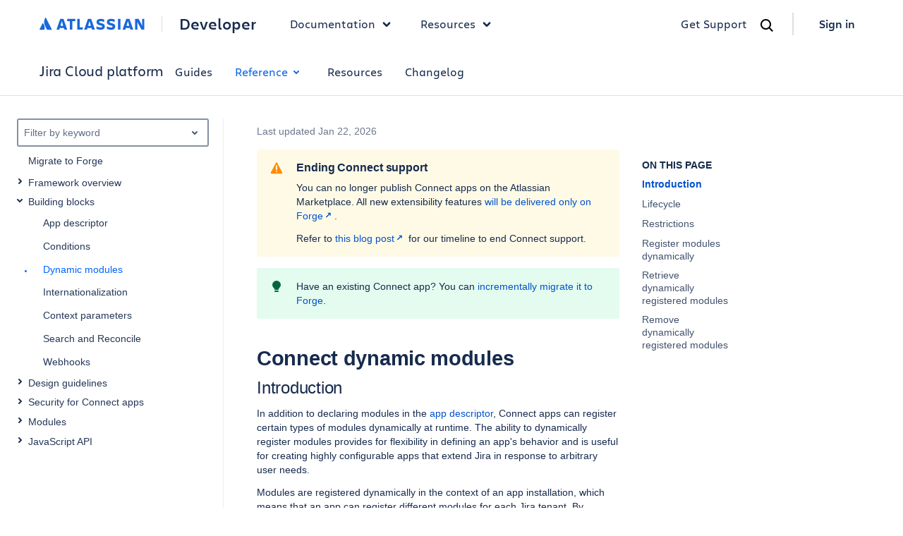

--- FILE ---
content_type: text/html
request_url: https://developer.atlassian.com/cloud/jira/platform/connect-dynamic-modules/
body_size: 25020
content:
<!DOCTYPE html>
    <html lang="en">
      <head><meta name="csrf" content="sJU7yspz-Ca6scw-s4NYX_vQC5G_qoU1DkwY">
        
        <link rel="preconnect" href="https://dac-static.atlassian.com" crossorigin />
        <link rel="dns-prefetch" href="https://dac-static.atlassian.com" />
        
        
        <link rel="preload" type="font/woff2" as="font" href="https://dac-static.atlassian.com/_static/Charlie_Display-Bold.woff2" crossorigin> <link rel="preload" type="font/woff2" as="font" href="https://dac-static.atlassian.com/_static/AtlassianSans-latin.woff2" crossorigin> <link rel="preload" type="font/woff2" as="font" href="https://dac-static.atlassian.com/_static/Charlie_Text-Regular.woff2" crossorigin> <link rel="preload" type="font/woff2" as="font" href="https://dac-static.atlassian.com/_static/Charlie_Text-Bold.woff2" crossorigin> <link rel="preload" type="font/woff2" as="font" href="https://dac-static.atlassian.com/_static/Charlie_Text-Semibold.woff2" crossorigin>
        <script defer type="text/javascript" src="https://dac-static.atlassian.com/_static/polyfills.8585d2a99abe4047a6d1.bundle.js"></script>
        <script defer type="text/javascript" src="https://dac-static.atlassian.com/_static/[base64].4b9e27d95290f8be0760.bundle.js"></script><script defer type="text/javascript" src="https://dac-static.atlassian.com/_static/documentation-changelogs-docs-index-rest-docs-search-graphql-docs-graphql-sandbox-jsapi-connect-module-pages-errors-supportdesk-pricing-cal-home-page-v2-home-page-v3-lp-@atlaskit-internal_atlassian-custom-theme.0fdafafec413d8cba705.bundle.js"></script><script defer type="text/javascript" src="https://dac-static.atlassian.com/_static/documentation.c36c0b46e4a24fb6d823.bundle.js"></script>
        <meta charset="utf-8">
        <meta name="viewport" content="width=device-width, initial-scale=1, shrink-to-fit=no">
        
        
        <meta name="dac:version" content="1.8310.0">
        <link rel="shortcut icon" href="https://dac-static.atlassian.com/favicon.ico" type="image/x-icon">
        <link rel="icon" href="https://dac-static.atlassian.com/favicon.ico" type="image/x-icon">
        <link rel="search" href="https://dac-static.atlassian.com/opensearch.xml" type="application/opensearchdescription+xml">
        <script nonce="mY9y+6U/GVMjXhhlL+RUXz9OITQD206KH70OuPJbrYU=" type="text/javascript">window.__DATA__ = {"jiraIssueCollectorId":"ee87e716","page":{"document":[{"type":"shortcode","name":"warning","arguments":[{"name":"title","value":"Ending Connect support"}],"content":"\n\nYou can no longer publish Connect apps on the Atlassian Marketplace. All new extensibility features\n[will be delivered only on Forge](https://www.atlassian.com/blog/developer/connect-forge-ga).\n\nRefer to [this blog post](https://www.atlassian.com/blog/developer/announcing-connect-end-of-support-timeline-and-next-steps) for our timeline\nto end Connect support.\n"},{"type":"markdown","content":"\n\n"},{"type":"shortcode","name":"tip","arguments":[],"content":"\nHave an existing Connect app? You can [incrementally migrate it to Forge](/platform/adopting-forge-from-connect/).\n"},{"type":"markdown","content":"\n"},{"type":"markdown","content":"\n\n"},{"type":"markdown","content":"# Connect dynamic modules\n\n## Introduction\n\nIn addition to declaring modules in the [app descriptor](../app-descriptor), Connect apps can\nregister certain types of modules dynamically at runtime. The ability to dynamically register\nmodules provides for flexibility in defining an app's behavior and is useful for creating\nhighly configurable apps that extend Jira in response to arbitrary user needs.\n\nModules are registered dynamically in the context of an app installation, which means that an app\ncan register different modules for each Jira tenant. By contrast, an app's statically registered\nmodules are the same in all tenancies.\n\nApps manage modules for a tenant dynamically by sending JWT-signed requests to a REST resource to:\n* [register modules](../../platform/rest/v2/#api-rest-atlassian-connect-1-app-module-dynamic-post).\n* [retrieve all registered modules](../../platform/rest/v2/#api-rest-atlassian-connect-1-app-module-dynamic-get).\n* [remove registered modules](../../platform/rest/v2/#api-rest-atlassian-connect-1-app-module-dynamic-delete).\n\n## Lifecycle\n\nDuring module registration, the app's [translation files](https://developer.atlassian.com/cloud/jira/platform/internationalization/#translation-files) \nare available and used to resolve any [i18n](/cloud/jira/platform/internationalization) keys.\n\nIf an app is uninstalled and installed again, all of its registered modules are restored.\n\nIf a new [version](/platform/marketplace/upgrading-and-versioning-cloud-apps) of the app defines\nmodules statically that conflict with dynamically registered modules, _all_ the app's dynamically \nregistered modules are removed. This action enables the new version to be installed. An example of \na conflict between a dynamically and statically registered module is where they use the same key. \n\n## Restrictions\n\nUp to 100 modules can be registered dynamically in a tenancy.\n\nThese module types can be registered dynamically:\n* [Entity property](../modules/entity-property)\n* [Issue field](../modules/issue-field)\n* [JQL functions](../modules/jql-functions)\n* [Webhook](../modules/webhook)\n* [Web panel](../modules/web-panel)\n* [Web item](../modules/web-item)\n* [Web section](../modules/web-section)\n\n\n## Register modules dynamically\n\nTo register modules dynamically, call `POST /rest/atlassian-connect/1/app/module/dynamic` sending a \nJSON object containing the modules to register. The object's format is the same\nas the value of the `modules` property of the [app descriptor](../app-descriptor). For example:\n\n```json\n{\n    \"jiraIssueFields\": [\n      {\n        \"key\": \"dynamic-custom-field\",\n        \"type\": \"number\",\n        \"name\": {\n          \"value\": \"Custom number field\"\n        },\n        \"description\": {\n          \"value\": \"This is a dynamically registered custom number field\"\n        }\n      }\n    ]\n}\n``` \n\nThis object registers a number [issue field](../modules/issue-field) named _Custom number field_.\n\nIf one of the module definitions in a request has the same key as a statically or dynamically \nregistered module or is invalid, none of the modules are registered. A module is invalid when it:\n\n- is missing required properties.\n- contains invalid property values. For example, numbers out of range or a string outside an allowed set.\n- is not compatible with the app configuration. For example, webhook modules require the app to have the \"READ\" scope.\n\nSee [Register modules](../../platform/rest/v2/#api-rest-atlassian-connect-1-app-module-dynamic-post) for more information.\n\n## Retrieve dynamically registered modules\n\nCall `GET /rest/atlassian-connect/1/app/module/dynamic` to obtain a list of the calling app's \nregistered modules. For example, for the module registered above this call returns:\n\n```json\n{\n    \"jiraIssueFields\": [\n      {\n        \"key\": \"dynamic-custom-field\",\n        \"type\": \"number\",\n        \"name\": {\n          \"value\": \"Custom number field\"\n        },\n        \"description\": {\n          \"value\": \"This is a dynamically registered custom number field\"\n        }\n      }\n    ]\n}\n``` \n\nSee [Get modules](../../platform/rest/v2/#api-rest-atlassian-connect-1-app-module-dynamic-get) for more information.\n\n## Remove dynamically registered modules\n\nTo remove all of an app's dynamically registered modules, call `DELETE /rest/atlassian-connect/1/app/module/dynamic`. \nTo remove a module, define the key in the `moduleKey` query parameter. You can specify the parameter multiple times to remove more than one module, for example:\n\n`DELETE /rest/atlassian-connect/1/app/module/dynamic?moduleKey=module1&moduleKey=module2`\n\nSee [Remove modules](../../platform/rest/v2/#api-rest-atlassian-connect-1-app-module-dynamic-delete) for more information.\n"},{"type":"markdown","content":"\n"}],"metadata":{"source":"https://bitbucket.org/atlassian-developers/docs/src/master/content/cloud/jira/platform/connect-dynamic-modules.md?at=master&mode=edit&fileviewer=file-view-default&spa=0","title":"Connect dynamic modules","platform":"cloud","product":"jiracloud","category":"devguide","subcategory":"blocks","date":"2026-01-22","enabledVersion":"1.8310.0"},"deprecatedNavigation":{"name":"jiracloud","title":"Jira Cloud platform","url":"/cloud/jira/platform/","categories":[{"title":"Guides","indexLinkTitle":"About Jira Cloud platform","name":"devguide","url":"/cloud/jira/platform/","subcategories":[{"title":"Introduction and basics","expandAlways":true,"name":"intro","items":[{"title":"Getting started with Forge","url":"/cloud/jira/platform/getting-started-with-forge/"}]},{"title":"Security","expandAlways":true,"name":"security","items":[{"title":"Security overview","url":"/cloud/jira/platform/security-overview/"},{"title":"Security for Forge apps","url":"/cloud/jira/platform/security-for-forge-apps/"},{"title":"Scopes for OAuth 2.0 (3LO) and Forge apps","url":"/cloud/jira/platform/scopes-for-oauth-2-3LO-and-forge-apps/"},{"title":"OAuth 2.0 (3LO) apps","url":"/cloud/jira/platform/oauth-2-3lo-apps/"},{"title":"Basic auth for REST APIs","url":"/cloud/jira/platform/basic-auth-for-rest-apis/"},{"title":"Data security policy developer guide","url":"/cloud/jira/platform/data-security-policy-developer-guide/"}]},{"title":"Learning","expandAlways":true,"name":"guides","items":[{"title":"Forge tutorials and example apps","url":"/cloud/jira/platform/forge-tutorials-and-example-apps/"},{"title":"Rate limiting","url":"/cloud/jira/platform/rate-limiting/"},{"title":"Bulk Operation APIs: Additional Examples and FAQs","url":"/cloud/jira/platform/bulk-operation-additional-examples-and-faqs/"}]},{"title":"Privacy guidelines","expandAlways":true,"name":"privacy","items":[{"title":"User privacy guide for app developers","url":"/cloud/jira/platform/user-privacy-developer-guide/"},{"title":"Profile visibility","url":"/cloud/jira/platform/profile-visibility/"}]},{"title":"Building blocks","expandAlways":true,"name":"blocks","items":[{"title":"Forge concepts","url":"/cloud/jira/platform/forge-concepts/"},{"title":"Storing data with entity properties","url":"/cloud/jira/platform/storing-data-with-entity-properties/"},{"title":"Jira expressions","url":"/cloud/jira/platform/jira-expressions/"}]},{"title":"Other considerations","expandAlways":true,"name":"other","items":[{"title":"Atlassian Design Guidelines","url":"https://design.atlassian.com/"},{"title":"Atlaskit","url":"https://atlaskit.atlassian.com/"},{"title":"Atlassian Marketplace","url":"/platform/marketplace/"},{"title":"Cloud app licensing","url":"/platform/marketplace/cloud-app-licensing/"},{"title":"Developer canary program","url":"/cloud/jira/platform/developer-canary-program"},{"title":"Developing apps for Jira Cloud mobile","url":"/cloud/jira/platform/developing-apps-for-jira-cloud-mobile/"}]}]},{"title":"Reference","name":"reference","url":"/cloud/jira/platform/rest","subcategories":[{"title":"REST API v3","name":"rest","items":[{"title":"REST API v3","url":"/cloud/jira/platform/rest/v3/"}]},{"title":"Document Format","name":"document","expandAlways":true,"items":[{"title":"Document structure","url":"/cloud/jira/platform/apis/document/structure"},{"title":"Document builder","url":"/cloud/jira/platform/apis/document/playground"},{"title":"Document viewer","url":"/cloud/jira/platform/apis/document/viewer"},{"title":"Client libraries","url":"/cloud/jira/platform/apis/document/libs"},{"title":"Node - blockquote","url":"/cloud/jira/platform/apis/document/nodes/blockquote"},{"title":"Node - bulletList","url":"/cloud/jira/platform/apis/document/nodes/bulletList"},{"title":"Node - codeBlock","url":"/cloud/jira/platform/apis/document/nodes/codeBlock"},{"title":"Node - date","url":"/cloud/jira/platform/apis/document/nodes/date"},{"title":"Node - doc","url":"/cloud/jira/platform/apis/document/nodes/doc"},{"title":"Node - emoji","url":"/cloud/jira/platform/apis/document/nodes/emoji"},{"title":"Node - expand","url":"/cloud/jira/platform/apis/document/nodes/expand"},{"title":"Node - hardBreak","url":"/cloud/jira/platform/apis/document/nodes/hardBreak"},{"title":"Node - heading","url":"/cloud/jira/platform/apis/document/nodes/heading"},{"title":"Node - inlineCard","url":"/cloud/jira/platform/apis/document/nodes/inlineCard"},{"title":"Node - listItem","url":"/cloud/jira/platform/apis/document/nodes/listItem"},{"title":"Node - media","url":"/cloud/jira/platform/apis/document/nodes/media"},{"title":"Node - mediaGroup","url":"/cloud/jira/platform/apis/document/nodes/mediaGroup"},{"title":"Node - mediaSingle","url":"/cloud/jira/platform/apis/document/nodes/mediaSingle"},{"title":"Node - mention","url":"/cloud/jira/platform/apis/document/nodes/mention"},{"title":"Node - nestedExpand","url":"/cloud/jira/platform/apis/document/nodes/nestedExpand"},{"title":"Node - orderedList","url":"/cloud/jira/platform/apis/document/nodes/orderedList"},{"title":"Node - panel","url":"/cloud/jira/platform/apis/document/nodes/panel"},{"title":"Node - paragraph","url":"/cloud/jira/platform/apis/document/nodes/paragraph"},{"title":"Node - rule","url":"/cloud/jira/platform/apis/document/nodes/rule"},{"title":"Node - status","url":"/cloud/jira/platform/apis/document/nodes/status"},{"title":"Node - table","url":"/cloud/jira/platform/apis/document/nodes/table"},{"title":"Node - tableCell","url":"/cloud/jira/platform/apis/document/nodes/table_cell"},{"title":"Node - tableHeader","url":"/cloud/jira/platform/apis/document/nodes/table_header"},{"title":"Node - tableRow","url":"/cloud/jira/platform/apis/document/nodes/table_row"},{"title":"Node - text","url":"/cloud/jira/platform/apis/document/nodes/text"},{"title":"Mark - backgroundColor","url":"/cloud/jira/platform/apis/document/marks/backgroundColor"},{"title":"Mark - code","url":"/cloud/jira/platform/apis/document/marks/code"},{"title":"Mark - em","url":"/cloud/jira/platform/apis/document/marks/em"},{"title":"Mark - link","url":"/cloud/jira/platform/apis/document/marks/link"},{"title":"Mark - strike","url":"/cloud/jira/platform/apis/document/marks/strike"},{"title":"Mark - strong","url":"/cloud/jira/platform/apis/document/marks/strong"},{"title":"Mark - subsup","url":"/cloud/jira/platform/apis/document/marks/subsup"},{"title":"Mark - textColor","url":"/cloud/jira/platform/apis/document/marks/textColor"},{"title":"Mark - underline","url":"/cloud/jira/platform/apis/document/marks/underline"}]},{"title":"REST API v2","name":"rest","items":[{"title":"REST API v2","url":"/cloud/jira/platform/rest/v2/"}]},{"title":"Jira expressions","name":"expressions","items":[{"title":"Jira expressions types","url":"/cloud/jira/platform/jira-expressions-type-reference/"},{"title":"Jira expressions TypeScript types","url":"/cloud/jira/platform/jira-expressions-types/"},{"title":"Jira expressions grammar","url":"/cloud/jira/platform/jira-expressions-grammar/"}]},{"title":"Entity properties","name":"entityprops","items":[{"title":"Entity properties","url":"/cloud/jira/platform/jira-entity-properties/"}]},{"title":"JQL search extensibility","name":"jqlsearch","items":[{"title":"JQL Functions","url":"/cloud/jira/platform/jql-functions/"}]},{"title":"Connect","name":"legacy-platform","items":[{"title":"Migrate to Forge","url":"/cloud/jira/platform/forge/"},{"title":"Framework overview","url":"/cloud/jira/platform/getting-started-with-connect/","isGroup":true,"groupItems":[{"title":"Overview","url":"/cloud/jira/platform/getting-started-with-connect/"},{"title":"Connect cookbook","url":"/cloud/jira/platform/connect-cookbook/"},{"title":"Tutorials and guides","url":"/cloud/jira/platform/tutorials-example-apps-and-guides"},{"title":"Cacheable app iframes","url":"/cloud/jira/platform/cacheable-app-iframes-for-connect-apps/"},{"title":"Extending the user interface","url":"/cloud/jira/platform/extending-the-user-interface-with-connect/"},{"title":"Frameworks and tools","url":"/cloud/jira/platform/connect-frameworks-and-tools/"},{"title":"Data residency","url":"/cloud/jira/platform/data-residency"}]},{"title":"Building blocks","url":"/cloud/jira/platform/app-descriptor","isGroup":true,"groupItems":[{"title":"App descriptor","url":"/cloud/jira/platform/connect-app-descriptor/"},{"title":"Conditions","url":"/cloud/jira/platform/connect-conditions/"},{"title":"Dynamic modules","url":"/cloud/jira/platform/connect-dynamic-modules/"},{"title":"Internationalization","url":"/cloud/jira/platform/internationalization-for-connect-apps/"},{"title":"Context parameters","url":"/cloud/jira/platform/context-parameters/"},{"title":"Search and Reconcile","url":"/cloud/jira/platform/search-and-reconcile/"},{"title":"Webhooks","url":"/cloud/jira/platform/webhooks/"}]},{"title":"Design guidelines","url":"/cloud/jira/platform/issue-view/","isGroup":true,"groupItems":[{"title":"Issue detail view","url":"/cloud/jira/platform/issue-view/"},{"title":"Use multiple glances in the issue view","url":"/cloud/jira/platform/issue-view-using-multiple-glances/"},{"title":"Use multiple issue contexts in the issue view","url":"/cloud/jira/platform/issue-view-using-multiple-issue-contexts/"},{"title":"Navigation","url":"/cloud/jira/platform/navigation/"}]},{"title":"Security for Connect apps","url":"/cloud/jira/platform/security-for-connect-apps","isGroup":true,"groupItems":[{"title":"Overview","url":"/cloud/jira/platform/security-for-connect-apps/"},{"title":"JSON Web Tokens (JWT)","url":"/cloud/jira/platform/understanding-jwt-for-connect-apps/"},{"title":"Scopes","url":"/cloud/jira/platform/scopes-for-connect-apps/"},{"title":"User impersonation","url":"/cloud/jira/platform/user-impersonation-for-connect-apps/"}]},{"title":"Modules","url":"/cloud/jira/platform/about-connect-modules-for-jira/","isGroup":true,"groupItems":[{"title":"Admin Page","url":"/cloud/jira/platform/modules/admin-page/"},{"title":"Administration UI locations","url":"/cloud/jira/platform/administration-ui-locations/"},{"title":"Background Script","url":"/cloud/jira/platform/modules/background-script/"},{"title":"Build","url":"/cloud/jira/platform/modules/build/"},{"title":"Dashboard Item","url":"/cloud/jira/platform/modules/dashboard-item/"},{"title":"Deployment","url":"/cloud/jira/platform/modules/deployment/"},{"title":"Development Tool","url":"/cloud/jira/platform/modules/development-tool/"},{"title":"Devops Components","url":"/cloud/jira/platform/modules/devops-components/"},{"title":"Dialog","url":"/cloud/jira/platform/modules/dialog/"},{"title":"Entity Property","url":"/cloud/jira/platform/modules/entity-property/"},{"title":"Feature Flag","url":"/cloud/jira/platform/modules/feature-flag/"},{"title":"Global Permission","url":"/cloud/jira/platform/modules/global-permission/"},{"title":"Issue Content","url":"/cloud/jira/platform/modules/issue-content/"},{"title":"Issue Context","url":"/cloud/jira/platform/modules/issue-context/"},{"title":"Issue Field","url":"/cloud/jira/platform/modules/issue-field/"},{"title":"Issue Glance","url":"/cloud/jira/platform/modules/issue-glance/"},{"title":"Issue view UI locations","url":"/cloud/jira/platform/issue-view-ui-locations/"},{"title":"JQL Functions","url":"/cloud/jira/platform/modules/jql-functions/"},{"title":"Keyboard Shortcut","url":"/cloud/jira/platform/modules/keyboard-shortcut/"},{"title":"New issue view UI locations","url":"/cloud/jira/platform/new-issue-view-ui-locations/"},{"title":"Operations Information","url":"/cloud/jira/platform/modules/operations-information/"},{"title":"Page","url":"/cloud/jira/platform/modules/page/"},{"title":"Project Admin Tab Panel","url":"/cloud/jira/platform/modules/project-admin-tab-panel/"},{"title":"Project Page","url":"/cloud/jira/platform/modules/project-page/"},{"title":"Project Permission","url":"/cloud/jira/platform/modules/project-permission/"},{"title":"Project settings UI locations","url":"/cloud/jira/platform/project-settings-ui-locations/"},{"title":"Project sidebar","url":"/cloud/jira/platform/jira-project-sidebar/"},{"title":"Remote Link","url":"/cloud/jira/platform/modules/remote-link/"},{"title":"Report","url":"/cloud/jira/platform/modules/report/"},{"title":"Search Request View","url":"/cloud/jira/platform/modules/search-request-view/"},{"title":"Security Information","url":"/cloud/jira/platform/modules/security-information/"},{"title":"Tab Panel","url":"/cloud/jira/platform/modules/tab-panel/"},{"title":"Time Tracking Provider","url":"/cloud/jira/platform/modules/time-tracking-provider/"},{"title":"User profile menu","url":"/cloud/jira/platform/user-profile-menu/"},{"title":"Web Item","url":"/cloud/jira/platform/modules/web-item/"},{"title":"Web Panel","url":"/cloud/jira/platform/modules/web-panel/"},{"title":"Web Section","url":"/cloud/jira/platform/modules/web-section/"},{"title":"Webhook","url":"/cloud/jira/platform/modules/webhook/"},{"title":"Workflow Condition","url":"/cloud/jira/platform/modules/workflow-condition/"},{"title":"Workflow Post Function","url":"/cloud/jira/platform/modules/workflow-post-function/"},{"title":"Workflow Validator","url":"/cloud/jira/platform/modules/workflow-validator/"}]},{"title":"JavaScript API","url":"/cloud/jira/platform/about-the-connect-javascript-api/","isGroup":true,"groupItems":[{"title":"Context","url":"/cloud/jira/platform/jsapi/context/"},{"title":"Cookie","url":"/cloud/jira/platform/jsapi/cookie/"},{"title":"Dialog","url":"/cloud/jira/platform/jsapi/dialog/"},{"title":"Events","url":"/cloud/jira/platform/jsapi/events/"},{"title":"Flag","url":"/cloud/jira/platform/jsapi/flag/"},{"title":"History","url":"/cloud/jira/platform/jsapi/history/"},{"title":"Iframe","url":"/cloud/jira/platform/jsapi/iframe/"},{"title":"Inline Dialog","url":"/cloud/jira/platform/jsapi/inline-dialog/"},{"title":"Jira","url":"/cloud/jira/platform/jsapi/jira/"},{"title":"Navigator","url":"/cloud/jira/platform/jsapi/navigator/"},{"title":"Page","url":"/cloud/jira/platform/jsapi/page/"},{"title":"Request","url":"/cloud/jira/platform/jsapi/request/"},{"title":"Scroll Position","url":"/cloud/jira/platform/jsapi/scroll-position/"},{"title":"Theming Connect Apps","url":"/cloud/jira/platform/connect-theming/"},{"title":"User","url":"/cloud/jira/platform/jsapi/user/"}]}]}]},{"name":"help","title":"Resources","url":"/cloud/jira/platform/get-help/"},{"name":"changelog","title":"Changelog","url":"/cloud/jira/platform/changelog/","apiGroups":["graphql-jira","rest-jira-cloud-platform","connect-jira-cloud-platform","oauth-2-3lo","forge-jira-cloud-platform","connect-core-platform","library-acsb","library-ace"]}],"enabledVersion":"1.8310.0"},"navigation":[{"label":"REST API v3","href":"/cloud/jira/platform/rest/v3/","expandState":"collapsed","childNavigationNodes":[{"label":"REST API v3","href":"/cloud/jira/platform/rest/v3/","expandState":"collapsed","childNavigationNodes":[],"nestedNavigationNodes":[]}],"nestedNavigationNodes":[]},{"label":"Document Format","href":"/cloud/jira/platform/apis/document/structure/","expandState":"collapsed","childNavigationNodes":[{"label":"Document structure","href":"/cloud/jira/platform/apis/document/structure/","expandState":"collapsed","childNavigationNodes":[],"nestedNavigationNodes":[]},{"label":"Document builder","href":"/cloud/jira/platform/apis/document/playground/","expandState":"collapsed","childNavigationNodes":[],"nestedNavigationNodes":[]},{"label":"Document viewer","href":"/cloud/jira/platform/apis/document/viewer/","expandState":"collapsed","childNavigationNodes":[],"nestedNavigationNodes":[]},{"label":"Client libraries","href":"/cloud/jira/platform/apis/document/libs/","expandState":"collapsed","childNavigationNodes":[],"nestedNavigationNodes":[]},{"label":"Node - blockquote","href":"/cloud/jira/platform/apis/document/nodes/blockquote/","expandState":"collapsed","childNavigationNodes":[],"nestedNavigationNodes":[]},{"label":"Node - bulletList","href":"/cloud/jira/platform/apis/document/nodes/bulletList/","expandState":"collapsed","childNavigationNodes":[],"nestedNavigationNodes":[]},{"label":"Node - codeBlock","href":"/cloud/jira/platform/apis/document/nodes/codeBlock/","expandState":"collapsed","childNavigationNodes":[],"nestedNavigationNodes":[]},{"label":"Node - date","href":"/cloud/jira/platform/apis/document/nodes/date/","expandState":"collapsed","childNavigationNodes":[],"nestedNavigationNodes":[]},{"label":"Node - doc","href":"/cloud/jira/platform/apis/document/nodes/doc/","expandState":"collapsed","childNavigationNodes":[],"nestedNavigationNodes":[]},{"label":"Node - emoji","href":"/cloud/jira/platform/apis/document/nodes/emoji/","expandState":"collapsed","childNavigationNodes":[],"nestedNavigationNodes":[]},{"label":"Node - expand","href":"/cloud/jira/platform/apis/document/nodes/expand/","expandState":"collapsed","childNavigationNodes":[],"nestedNavigationNodes":[]},{"label":"Node - hardBreak","href":"/cloud/jira/platform/apis/document/nodes/hardBreak/","expandState":"collapsed","childNavigationNodes":[],"nestedNavigationNodes":[]},{"label":"Node - heading","href":"/cloud/jira/platform/apis/document/nodes/heading/","expandState":"collapsed","childNavigationNodes":[],"nestedNavigationNodes":[]},{"label":"Node - inlineCard","href":"/cloud/jira/platform/apis/document/nodes/inlineCard/","expandState":"collapsed","childNavigationNodes":[],"nestedNavigationNodes":[]},{"label":"Node - listItem","href":"/cloud/jira/platform/apis/document/nodes/listItem/","expandState":"collapsed","childNavigationNodes":[],"nestedNavigationNodes":[]},{"label":"Node - media","href":"/cloud/jira/platform/apis/document/nodes/media/","expandState":"collapsed","childNavigationNodes":[],"nestedNavigationNodes":[]},{"label":"Node - mediaGroup","href":"/cloud/jira/platform/apis/document/nodes/mediaGroup/","expandState":"collapsed","childNavigationNodes":[],"nestedNavigationNodes":[]},{"label":"Node - mediaSingle","href":"/cloud/jira/platform/apis/document/nodes/mediaSingle/","expandState":"collapsed","childNavigationNodes":[],"nestedNavigationNodes":[]},{"label":"Node - mention","href":"/cloud/jira/platform/apis/document/nodes/mention/","expandState":"collapsed","childNavigationNodes":[],"nestedNavigationNodes":[]},{"label":"Node - nestedExpand","href":"/cloud/jira/platform/apis/document/nodes/nestedExpand/","expandState":"collapsed","childNavigationNodes":[],"nestedNavigationNodes":[]},{"label":"Node - orderedList","href":"/cloud/jira/platform/apis/document/nodes/orderedList/","expandState":"collapsed","childNavigationNodes":[],"nestedNavigationNodes":[]},{"label":"Node - panel","href":"/cloud/jira/platform/apis/document/nodes/panel/","expandState":"collapsed","childNavigationNodes":[],"nestedNavigationNodes":[]},{"label":"Node - paragraph","href":"/cloud/jira/platform/apis/document/nodes/paragraph/","expandState":"collapsed","childNavigationNodes":[],"nestedNavigationNodes":[]},{"label":"Node - rule","href":"/cloud/jira/platform/apis/document/nodes/rule/","expandState":"collapsed","childNavigationNodes":[],"nestedNavigationNodes":[]},{"label":"Node - status","href":"/cloud/jira/platform/apis/document/nodes/status/","expandState":"collapsed","childNavigationNodes":[],"nestedNavigationNodes":[]},{"label":"Node - table","href":"/cloud/jira/platform/apis/document/nodes/table/","expandState":"collapsed","childNavigationNodes":[],"nestedNavigationNodes":[]},{"label":"Node - tableCell","href":"/cloud/jira/platform/apis/document/nodes/table_cell/","expandState":"collapsed","childNavigationNodes":[],"nestedNavigationNodes":[]},{"label":"Node - tableHeader","href":"/cloud/jira/platform/apis/document/nodes/table_header/","expandState":"collapsed","childNavigationNodes":[],"nestedNavigationNodes":[]},{"label":"Node - tableRow","href":"/cloud/jira/platform/apis/document/nodes/table_row/","expandState":"collapsed","childNavigationNodes":[],"nestedNavigationNodes":[]},{"label":"Node - text","href":"/cloud/jira/platform/apis/document/nodes/text/","expandState":"collapsed","childNavigationNodes":[],"nestedNavigationNodes":[]},{"label":"Mark - backgroundColor","href":"/cloud/jira/platform/apis/document/marks/backgroundColor/","expandState":"collapsed","childNavigationNodes":[],"nestedNavigationNodes":[]},{"label":"Mark - code","href":"/cloud/jira/platform/apis/document/marks/code/","expandState":"collapsed","childNavigationNodes":[],"nestedNavigationNodes":[]},{"label":"Mark - em","href":"/cloud/jira/platform/apis/document/marks/em/","expandState":"collapsed","childNavigationNodes":[],"nestedNavigationNodes":[]},{"label":"Mark - link","href":"/cloud/jira/platform/apis/document/marks/link/","expandState":"collapsed","childNavigationNodes":[],"nestedNavigationNodes":[]},{"label":"Mark - strike","href":"/cloud/jira/platform/apis/document/marks/strike/","expandState":"collapsed","childNavigationNodes":[],"nestedNavigationNodes":[]},{"label":"Mark - strong","href":"/cloud/jira/platform/apis/document/marks/strong/","expandState":"collapsed","childNavigationNodes":[],"nestedNavigationNodes":[]},{"label":"Mark - subsup","href":"/cloud/jira/platform/apis/document/marks/subsup/","expandState":"collapsed","childNavigationNodes":[],"nestedNavigationNodes":[]},{"label":"Mark - textColor","href":"/cloud/jira/platform/apis/document/marks/textColor/","expandState":"collapsed","childNavigationNodes":[],"nestedNavigationNodes":[]},{"label":"Mark - underline","href":"/cloud/jira/platform/apis/document/marks/underline/","expandState":"collapsed","childNavigationNodes":[],"nestedNavigationNodes":[]}],"nestedNavigationNodes":[]},{"label":"REST API v2","href":"/cloud/jira/platform/rest/v2/","expandState":"collapsed","childNavigationNodes":[{"label":"REST API v2","href":"/cloud/jira/platform/rest/v2/","expandState":"collapsed","childNavigationNodes":[],"nestedNavigationNodes":[]}],"nestedNavigationNodes":[]},{"label":"Jira expressions","href":"/cloud/jira/platform/jira-expressions-type-reference/","expandState":"collapsed","childNavigationNodes":[{"label":"Jira expressions types","href":"/cloud/jira/platform/jira-expressions-type-reference/","expandState":"collapsed","childNavigationNodes":[],"nestedNavigationNodes":[]},{"label":"Jira expressions TypeScript types","href":"/cloud/jira/platform/jira-expressions-types/","expandState":"collapsed","childNavigationNodes":[],"nestedNavigationNodes":[]},{"label":"Jira expressions grammar","href":"/cloud/jira/platform/jira-expressions-grammar/","expandState":"collapsed","childNavigationNodes":[],"nestedNavigationNodes":[]}],"nestedNavigationNodes":[]},{"label":"Entity properties","href":"/cloud/jira/platform/jira-entity-properties/","expandState":"collapsed","childNavigationNodes":[{"label":"Entity properties","href":"/cloud/jira/platform/jira-entity-properties/","expandState":"collapsed","childNavigationNodes":[],"nestedNavigationNodes":[]}],"nestedNavigationNodes":[]},{"label":"JQL search extensibility","href":"/cloud/jira/platform/jql-functions/","expandState":"collapsed","childNavigationNodes":[{"label":"JQL Functions","href":"/cloud/jira/platform/jql-functions/","expandState":"collapsed","childNavigationNodes":[],"nestedNavigationNodes":[]}],"nestedNavigationNodes":[]},{"label":"Connect","href":"/cloud/jira/platform/forge/","expandState":"expanded","childNavigationNodes":[{"label":"Migrate to Forge","href":"/cloud/jira/platform/forge/","expandState":"collapsed","childNavigationNodes":[],"nestedNavigationNodes":[]},{"label":"Framework overview","href":"/cloud/jira/platform/getting-started-with-connect/","expandState":"collapsed","childNavigationNodes":[{"label":"Overview","href":"/cloud/jira/platform/getting-started-with-connect/","expandState":"collapsed","childNavigationNodes":[],"nestedNavigationNodes":[]},{"label":"Connect cookbook","href":"/cloud/jira/platform/connect-cookbook/","expandState":"collapsed","childNavigationNodes":[],"nestedNavigationNodes":[]},{"label":"Tutorials and guides","href":"/cloud/jira/platform/tutorials-example-apps-and-guides/","expandState":"collapsed","childNavigationNodes":[],"nestedNavigationNodes":[]},{"label":"Cacheable app iframes","href":"/cloud/jira/platform/cacheable-app-iframes-for-connect-apps/","expandState":"collapsed","childNavigationNodes":[],"nestedNavigationNodes":[]},{"label":"Extending the user interface","href":"/cloud/jira/platform/extending-the-user-interface-with-connect/","expandState":"collapsed","childNavigationNodes":[],"nestedNavigationNodes":[]},{"label":"Frameworks and tools","href":"/cloud/jira/platform/connect-frameworks-and-tools/","expandState":"collapsed","childNavigationNodes":[],"nestedNavigationNodes":[]},{"label":"Data residency","href":"/cloud/jira/platform/data-residency/","expandState":"collapsed","childNavigationNodes":[],"nestedNavigationNodes":[]}],"nestedNavigationNodes":[]},{"label":"Building blocks","href":"/cloud/jira/platform/app-descriptor/","expandState":"expanded","childNavigationNodes":[{"label":"App descriptor","href":"/cloud/jira/platform/connect-app-descriptor/","expandState":"collapsed","childNavigationNodes":[],"nestedNavigationNodes":[]},{"label":"Conditions","href":"/cloud/jira/platform/connect-conditions/","expandState":"collapsed","childNavigationNodes":[],"nestedNavigationNodes":[]},{"label":"Dynamic modules","href":"/cloud/jira/platform/connect-dynamic-modules/","expandState":"expanded","childNavigationNodes":[],"nestedNavigationNodes":[]},{"label":"Internationalization","href":"/cloud/jira/platform/internationalization-for-connect-apps/","expandState":"collapsed","childNavigationNodes":[],"nestedNavigationNodes":[]},{"label":"Context parameters","href":"/cloud/jira/platform/context-parameters/","expandState":"collapsed","childNavigationNodes":[],"nestedNavigationNodes":[]},{"label":"Search and Reconcile","href":"/cloud/jira/platform/search-and-reconcile/","expandState":"collapsed","childNavigationNodes":[],"nestedNavigationNodes":[]},{"label":"Webhooks","href":"/cloud/jira/platform/webhooks/","expandState":"collapsed","childNavigationNodes":[],"nestedNavigationNodes":[]}],"nestedNavigationNodes":[]},{"label":"Design guidelines","href":"/cloud/jira/platform/issue-view/","expandState":"collapsed","childNavigationNodes":[{"label":"Issue detail view","href":"/cloud/jira/platform/issue-view/","expandState":"collapsed","childNavigationNodes":[],"nestedNavigationNodes":[]},{"label":"Use multiple glances in the issue view","href":"/cloud/jira/platform/issue-view-using-multiple-glances/","expandState":"collapsed","childNavigationNodes":[],"nestedNavigationNodes":[]},{"label":"Use multiple issue contexts in the issue view","href":"/cloud/jira/platform/issue-view-using-multiple-issue-contexts/","expandState":"collapsed","childNavigationNodes":[],"nestedNavigationNodes":[]},{"label":"Navigation","href":"/cloud/jira/platform/navigation/","expandState":"collapsed","childNavigationNodes":[],"nestedNavigationNodes":[]}],"nestedNavigationNodes":[]},{"label":"Security for Connect apps","href":"/cloud/jira/platform/security-for-connect-apps/","expandState":"collapsed","childNavigationNodes":[{"label":"Overview","href":"/cloud/jira/platform/security-for-connect-apps/","expandState":"collapsed","childNavigationNodes":[],"nestedNavigationNodes":[]},{"label":"JSON Web Tokens (JWT)","href":"/cloud/jira/platform/understanding-jwt-for-connect-apps/","expandState":"collapsed","childNavigationNodes":[],"nestedNavigationNodes":[]},{"label":"Scopes","href":"/cloud/jira/platform/scopes-for-connect-apps/","expandState":"collapsed","childNavigationNodes":[],"nestedNavigationNodes":[]},{"label":"User impersonation","href":"/cloud/jira/platform/user-impersonation-for-connect-apps/","expandState":"collapsed","childNavigationNodes":[],"nestedNavigationNodes":[]}],"nestedNavigationNodes":[]},{"label":"Modules","href":"/cloud/jira/platform/about-connect-modules-for-jira/","expandState":"collapsed","childNavigationNodes":[{"label":"Admin Page","href":"/cloud/jira/platform/modules/admin-page/","expandState":"collapsed","childNavigationNodes":[],"nestedNavigationNodes":[]},{"label":"Administration UI locations","href":"/cloud/jira/platform/administration-ui-locations/","expandState":"collapsed","childNavigationNodes":[],"nestedNavigationNodes":[]},{"label":"Background Script","href":"/cloud/jira/platform/modules/background-script/","expandState":"collapsed","childNavigationNodes":[],"nestedNavigationNodes":[]},{"label":"Build","href":"/cloud/jira/platform/modules/build/","expandState":"collapsed","childNavigationNodes":[],"nestedNavigationNodes":[]},{"label":"Dashboard Item","href":"/cloud/jira/platform/modules/dashboard-item/","expandState":"collapsed","childNavigationNodes":[],"nestedNavigationNodes":[]},{"label":"Deployment","href":"/cloud/jira/platform/modules/deployment/","expandState":"collapsed","childNavigationNodes":[],"nestedNavigationNodes":[]},{"label":"Development Tool","href":"/cloud/jira/platform/modules/development-tool/","expandState":"collapsed","childNavigationNodes":[],"nestedNavigationNodes":[]},{"label":"Devops Components","href":"/cloud/jira/platform/modules/devops-components/","expandState":"collapsed","childNavigationNodes":[],"nestedNavigationNodes":[]},{"label":"Dialog","href":"/cloud/jira/platform/modules/dialog/","expandState":"collapsed","childNavigationNodes":[],"nestedNavigationNodes":[]},{"label":"Entity Property","href":"/cloud/jira/platform/modules/entity-property/","expandState":"collapsed","childNavigationNodes":[],"nestedNavigationNodes":[]},{"label":"Feature Flag","href":"/cloud/jira/platform/modules/feature-flag/","expandState":"collapsed","childNavigationNodes":[],"nestedNavigationNodes":[]},{"label":"Global Permission","href":"/cloud/jira/platform/modules/global-permission/","expandState":"collapsed","childNavigationNodes":[],"nestedNavigationNodes":[]},{"label":"Issue Content","href":"/cloud/jira/platform/modules/issue-content/","expandState":"collapsed","childNavigationNodes":[],"nestedNavigationNodes":[]},{"label":"Issue Context","href":"/cloud/jira/platform/modules/issue-context/","expandState":"collapsed","childNavigationNodes":[],"nestedNavigationNodes":[]},{"label":"Issue Field","href":"/cloud/jira/platform/modules/issue-field/","expandState":"collapsed","childNavigationNodes":[],"nestedNavigationNodes":[]},{"label":"Issue Glance","href":"/cloud/jira/platform/modules/issue-glance/","expandState":"collapsed","childNavigationNodes":[],"nestedNavigationNodes":[]},{"label":"Issue view UI locations","href":"/cloud/jira/platform/issue-view-ui-locations/","expandState":"collapsed","childNavigationNodes":[],"nestedNavigationNodes":[]},{"label":"JQL Functions","href":"/cloud/jira/platform/modules/jql-functions/","expandState":"collapsed","childNavigationNodes":[],"nestedNavigationNodes":[]},{"label":"Keyboard Shortcut","href":"/cloud/jira/platform/modules/keyboard-shortcut/","expandState":"collapsed","childNavigationNodes":[],"nestedNavigationNodes":[]},{"label":"New issue view UI locations","href":"/cloud/jira/platform/new-issue-view-ui-locations/","expandState":"collapsed","childNavigationNodes":[],"nestedNavigationNodes":[]},{"label":"Operations Information","href":"/cloud/jira/platform/modules/operations-information/","expandState":"collapsed","childNavigationNodes":[],"nestedNavigationNodes":[]},{"label":"Page","href":"/cloud/jira/platform/modules/page/","expandState":"collapsed","childNavigationNodes":[],"nestedNavigationNodes":[]},{"label":"Project Admin Tab Panel","href":"/cloud/jira/platform/modules/project-admin-tab-panel/","expandState":"collapsed","childNavigationNodes":[],"nestedNavigationNodes":[]},{"label":"Project Page","href":"/cloud/jira/platform/modules/project-page/","expandState":"collapsed","childNavigationNodes":[],"nestedNavigationNodes":[]},{"label":"Project Permission","href":"/cloud/jira/platform/modules/project-permission/","expandState":"collapsed","childNavigationNodes":[],"nestedNavigationNodes":[]},{"label":"Project settings UI locations","href":"/cloud/jira/platform/project-settings-ui-locations/","expandState":"collapsed","childNavigationNodes":[],"nestedNavigationNodes":[]},{"label":"Project sidebar","href":"/cloud/jira/platform/jira-project-sidebar/","expandState":"collapsed","childNavigationNodes":[],"nestedNavigationNodes":[]},{"label":"Remote Link","href":"/cloud/jira/platform/modules/remote-link/","expandState":"collapsed","childNavigationNodes":[],"nestedNavigationNodes":[]},{"label":"Report","href":"/cloud/jira/platform/modules/report/","expandState":"collapsed","childNavigationNodes":[],"nestedNavigationNodes":[]},{"label":"Search Request View","href":"/cloud/jira/platform/modules/search-request-view/","expandState":"collapsed","childNavigationNodes":[],"nestedNavigationNodes":[]},{"label":"Security Information","href":"/cloud/jira/platform/modules/security-information/","expandState":"collapsed","childNavigationNodes":[],"nestedNavigationNodes":[]},{"label":"Tab Panel","href":"/cloud/jira/platform/modules/tab-panel/","expandState":"collapsed","childNavigationNodes":[],"nestedNavigationNodes":[]},{"label":"Time Tracking Provider","href":"/cloud/jira/platform/modules/time-tracking-provider/","expandState":"collapsed","childNavigationNodes":[],"nestedNavigationNodes":[]},{"label":"User profile menu","href":"/cloud/jira/platform/user-profile-menu/","expandState":"collapsed","childNavigationNodes":[],"nestedNavigationNodes":[]},{"label":"Web Item","href":"/cloud/jira/platform/modules/web-item/","expandState":"collapsed","childNavigationNodes":[],"nestedNavigationNodes":[]},{"label":"Web Panel","href":"/cloud/jira/platform/modules/web-panel/","expandState":"collapsed","childNavigationNodes":[],"nestedNavigationNodes":[]},{"label":"Web Section","href":"/cloud/jira/platform/modules/web-section/","expandState":"collapsed","childNavigationNodes":[],"nestedNavigationNodes":[]},{"label":"Webhook","href":"/cloud/jira/platform/modules/webhook/","expandState":"collapsed","childNavigationNodes":[],"nestedNavigationNodes":[]},{"label":"Workflow Condition","href":"/cloud/jira/platform/modules/workflow-condition/","expandState":"collapsed","childNavigationNodes":[],"nestedNavigationNodes":[]},{"label":"Workflow Post Function","href":"/cloud/jira/platform/modules/workflow-post-function/","expandState":"collapsed","childNavigationNodes":[],"nestedNavigationNodes":[]},{"label":"Workflow Validator","href":"/cloud/jira/platform/modules/workflow-validator/","expandState":"collapsed","childNavigationNodes":[],"nestedNavigationNodes":[]}],"nestedNavigationNodes":[]},{"label":"JavaScript API","href":"/cloud/jira/platform/about-the-connect-javascript-api/","expandState":"collapsed","childNavigationNodes":[{"label":"Context","href":"/cloud/jira/platform/jsapi/context/","expandState":"collapsed","childNavigationNodes":[],"nestedNavigationNodes":[]},{"label":"Cookie","href":"/cloud/jira/platform/jsapi/cookie/","expandState":"collapsed","childNavigationNodes":[],"nestedNavigationNodes":[]},{"label":"Dialog","href":"/cloud/jira/platform/jsapi/dialog/","expandState":"collapsed","childNavigationNodes":[],"nestedNavigationNodes":[]},{"label":"Events","href":"/cloud/jira/platform/jsapi/events/","expandState":"collapsed","childNavigationNodes":[],"nestedNavigationNodes":[]},{"label":"Flag","href":"/cloud/jira/platform/jsapi/flag/","expandState":"collapsed","childNavigationNodes":[],"nestedNavigationNodes":[]},{"label":"History","href":"/cloud/jira/platform/jsapi/history/","expandState":"collapsed","childNavigationNodes":[],"nestedNavigationNodes":[]},{"label":"Iframe","href":"/cloud/jira/platform/jsapi/iframe/","expandState":"collapsed","childNavigationNodes":[],"nestedNavigationNodes":[]},{"label":"Inline Dialog","href":"/cloud/jira/platform/jsapi/inline-dialog/","expandState":"collapsed","childNavigationNodes":[],"nestedNavigationNodes":[]},{"label":"Jira","href":"/cloud/jira/platform/jsapi/jira/","expandState":"collapsed","childNavigationNodes":[],"nestedNavigationNodes":[]},{"label":"Navigator","href":"/cloud/jira/platform/jsapi/navigator/","expandState":"collapsed","childNavigationNodes":[],"nestedNavigationNodes":[]},{"label":"Page","href":"/cloud/jira/platform/jsapi/page/","expandState":"collapsed","childNavigationNodes":[],"nestedNavigationNodes":[]},{"label":"Request","href":"/cloud/jira/platform/jsapi/request/","expandState":"collapsed","childNavigationNodes":[],"nestedNavigationNodes":[]},{"label":"Scroll Position","href":"/cloud/jira/platform/jsapi/scroll-position/","expandState":"collapsed","childNavigationNodes":[],"nestedNavigationNodes":[]},{"label":"Theming Connect Apps","href":"/cloud/jira/platform/connect-theming/","expandState":"collapsed","childNavigationNodes":[],"nestedNavigationNodes":[]},{"label":"User","href":"/cloud/jira/platform/jsapi/user/","expandState":"collapsed","childNavigationNodes":[],"nestedNavigationNodes":[]}],"nestedNavigationNodes":[]}],"nestedNavigationNodes":[]}],"navigationLocation":{"pathname":"/cloud/jira/platform/connect-dynamic-modules/"},"theme":"tabbed","newRestApiExperience":true},"frontEndFeatures":{"shouldShowDacIntercept":true,"shouldShowGetHelpWidget":true,"renderRestRedesignedDocs":{"contentSets":[],"enableAllInternal":true,"enableAllExternal":true},"targetExternalBuilders":{"contentSets":[],"userEmails":[]},"shouldEnableAIfeatures":false,"shouldEnableDevHubV2":false,"shouldEnablePartners":false,"shouldEnableGlobalNav":true,"shouldShowEuBanner":false,"shouldShowAtlasCampBanner":true},"getHelpBaseUrl":"https://dac-get-help.services.atlassian.com","changelogStargateBaseUrl":"/gateway/api/dac-changelogs","bitbucketClientId":"wuJ9hf4zyXjYJVxWFf","isContentSetInternal":false};</script>
        <title>Connect dynamic modules</title>
        <style data-styled-components="bcCCNc jqBRrP ibwhYF eZnlXi duDQFD kdISii eMLfYp hSsjZP izDKjt kCgDma eyWTHR eMvTeg gQjfhG ksEWYn iDterK bXEHfS lgqsGY ixWERO dEVara eTsrUv WEmGB mqTdh hSfngC bTJbvK jQkbaJ bSbTXB ObyXO dwfFZX ipRkOs ktKPXG dVcVmF bZQcoC cSbxoR kWVPBf bzPaNp eRFXsx kMJWjd iYWVsf evrfNW bJXLOq jJALGT ikFpPC qVCma dvjuMc hwBola eTvIhb bdTsPS gFjFaX bhMACa fxMWn hELvny fSvrat hRtKSi fXhVsW dkYuFR cbjXAy bBUDKq kybUkt ecUYrO jpTLAo chEzWp cjmhij fFRBdf ekDgAE dCBiAm hxYAUv bfTpus ihvbDn dgfBzl dPgmL cAUcnP bkJmEA kQYDag jdVoOD cKUjBg haNCOs goSeyh dsaXxO bRfzIh gLHYvL iFcsgC hXGRif bTtidN ieRkXf dJFpdg iAOAf gTzoEf dfZMYl dbrJRo cRNuqE eUsRvM fguchb dCVQYr koRrgb dmYQLT iDjzBu hkoTKz fxPuzp bgxbMg gbWKYu eEkkns bHvwhy bXWhWX isYqwa clKHxc bwUoGO jeJjvs ivzxKd bNNVUi jTgnJK hlyEBN bBeLe hTvSWR kvWwJG kYeUBc AAaBf chJmCx ibuXLQ bGnYqc hnmrcy jJSaJE holPSx fmMUXt hKcapW dBHKwu dyWSAJ hGKhzw iSbChU">
/* sc-component-id: sc-keyframes-bcCCNc */
@-webkit-keyframes bcCCNc{0%{opacity:0;}100%{opacity:1;}} @keyframes bcCCNc{0%{opacity:0;}100%{opacity:1;}}
/* sc-component-id: sc-keyframes-jqBRrP */
@-webkit-keyframes jqBRrP{0%{opacity:1;}50%{opacity:0.6;}100%{opacity:1;}} @keyframes jqBRrP{0%{opacity:1;}50%{opacity:0.6;}100%{opacity:1;}}
/* sc-component-id: sc-keyframes-ibwhYF */
@-webkit-keyframes ibwhYF{to{-webkit-transform:rotate(360deg);-ms-transform:rotate(360deg);transform:rotate(360deg);}} @keyframes ibwhYF{to{-webkit-transform:rotate(360deg);-ms-transform:rotate(360deg);transform:rotate(360deg);}}
/* sc-component-id: sc-dREXXX */
.ecUYrO{color:var(--link-default,#1868db);font-feature-settings:'liga' off,'clig' off;font-family:'Charlie Text';font-size:16px;font-style:normal;font-weight:600;line-height:20px;-webkit-text-decoration:none;text-decoration:none;cursor:pointer;-webkit-transition:color 0.15s cubic-bezier(0.15,0,1,1);transition:color 0.15s cubic-bezier(0.15,0,1,1);display:-webkit-inline-box;display:-webkit-inline-flex;display:-ms-inline-flexbox;display:inline-flex;-webkit-align-items:center;-webkit-box-align:center;-ms-flex-align:center;align-items:center;gap:var(--ds-space-075,6px);display:-webkit-box;display:-webkit-flex;display:-ms-flexbox;display:flex;-webkit-align-items:center;-webkit-box-align:center;-ms-flex-align:center;align-items:center;width:100%;-webkit-text-decoration:none;text-decoration:none;color:inherit;} .ecUYrO:hover{-webkit-text-decoration:none;text-decoration:none;} .ecUYrO:active{color:inherit;} .ecUYrO:focus{outline:var(--ds-border-width-outline,2px) solid var(--ds-border-focused,#4c9aff);outline-offset:var(--ds-space-025,2px);border-radius:var(--ds-border-radius-100,3px);} .ecUYrO svg{-webkit-transition:-webkit-transform 0.15s cubic-bezier(0.15,0,1,1);-webkit-transition:transform 0.15s cubic-bezier(0.15,0,1,1);transition:transform 0.15s cubic-bezier(0.15,0,1,1);width:0.8em;height:0.8em;position:relative;top:var(--ds-space-025,2px);font-weight:400;} .ecUYrO:hover svg{-webkit-transform:translateX(var(--ds-space-050,4px));-ms-transform:translateX(var(--ds-space-050,4px));transform:translateX(var(--ds-space-050,4px));}
/* sc-component-id: sc-cZBZkQ */
.hwBola{display:-webkit-box;display:-webkit-flex;display:-ms-flexbox;display:flex;-webkit-flex-direction:column;-ms-flex-direction:column;flex-direction:column;-webkit-align-items:center;-webkit-box-align:center;-ms-flex-align:center;align-items:center;position:fixed;bottom:var(--ds-space-400,32px);left:var(--ds-space-400,32px);z-index:1;}
/* sc-component-id: sc-ecaExY */
.hnmrcy{text-align:center;display:-webkit-box;display:-webkit-flex;display:-ms-flexbox;display:flex;-webkit-flex-direction:row;-ms-flex-direction:row;flex-direction:row;-webkit-align-items:center;-webkit-box-align:center;-ms-flex-align:center;align-items:center;-webkit-box-pack:end;-webkit-justify-content:flex-end;-ms-flex-pack:end;justify-content:flex-end;margin-left:16px;margin-top:var(--ds-space-500,40px);margin-bottom:var(--ds-space-500,40px);}
/* sc-component-id: sc-gbzWSY */
.jJSaJE{font-size:14px;color:#6B778C;margin:var(--ds-space-0,0px) var(--ds-space-050,4px) var(--ds-space-0,0px) var(--ds-space-0,0px);}
/* sc-component-id: sc-fkyLDJ */
.AAaBf{position:relative;} .AAaBf:not(:hover):not(:focus-within) .copy{position:absolute;left:-10000px;top:auto;width:1px;height:1px;overflow:hidden;}
/* sc-component-id: sc-jdfcpN */
.chJmCx{position:relative;top:var(--ds-space-0,0px);left:var(--ds-space-0,0px);width:100%;z-index:0;}
/* sc-component-id: sc-jRuhRL */
.ibuXLQ{border-radius:3px;background-color:#f4f5f7;color:#172b4d;font-size:12px;line-height:20px;overflow:auto;-webkit-font-smoothing:antialiased;-moz-osx-font-smoothing:grayscale;} .ibuXLQ pre{margin:var(--ds-space-0,0px);padding:var(--ds-space-100,8px);} .ibuXLQ pre:first-child{float:left;text-align:right;background-color:#ebecf0;color:#8993a4;font-size:14px;} .ibuXLQ code{display:inline-block;position:relative;left:var(--ds-space-200,16px);padding-right:var(--ds-space-200,16px);}
/* sc-component-id: sc-eopZyb */
.kYeUBc{margin:16px var(--ds-space-0,0px);padding:var(--ds-space-0,0px);max-height:500px;overflow:auto;}
/* sc-component-id: sc-eNNmBn */
.kvWwJG{overflow-wrap:break-word;word-wrap:break-word;}
/* sc-component-id: sc-eEieub */
.bNNVUi{padding-top:var(--ds-space-300,24px);} .bNNVUi:first-child{padding-top:var(--ds-space-0,0px);} .bNNVUi h1 .heading-anchor-wrapper{position:absolute;height:1.1666666666666667em;margin-left:var(--ds-space-075,6px);} .bNNVUi h1 .heading-anchor-wrapper button{padding-left:var(--ds-space-0,0px);padding-right:var(--ds-space-0,0px);} @media (hover:hover) and (pointer:fine){.bNNVUi h1 .heading-anchor-wrapper > button{opacity:0;-webkit-transform:translate(-8px,0px);-ms-transform:translate(-8px,0px);transform:translate(-8px,0px);-webkit-transition:opacity 0.2s ease 0s,-webkit-transform 0.2s ease 0s;-webkit-transition:opacity 0.2s ease 0s,transform 0.2s ease 0s;transition:opacity 0.2s ease 0s,transform 0.2s ease 0s;}.bNNVUi h1:hover .heading-anchor-wrapper > button{opacity:1;-webkit-transform:none !important;-ms-transform:none !important;transform:none !important;}} .bNNVUi h2 .heading-anchor-wrapper{position:absolute;height:1.2em;margin-left:var(--ds-space-075,6px);} .bNNVUi h2 .heading-anchor-wrapper button{padding-left:var(--ds-space-0,0px);padding-right:var(--ds-space-0,0px);} @media (hover:hover) and (pointer:fine){.bNNVUi h2 .heading-anchor-wrapper > button{opacity:0;-webkit-transform:translate(-8px,0px);-ms-transform:translate(-8px,0px);transform:translate(-8px,0px);-webkit-transition:opacity 0.2s ease 0s,-webkit-transform 0.2s ease 0s;-webkit-transition:opacity 0.2s ease 0s,transform 0.2s ease 0s;transition:opacity 0.2s ease 0s,transform 0.2s ease 0s;}.bNNVUi h2:hover .heading-anchor-wrapper > button{opacity:1;-webkit-transform:none !important;-ms-transform:none !important;transform:none !important;}} .bNNVUi h3 .heading-anchor-wrapper{position:absolute;height:1.25em;margin-left:var(--ds-space-075,6px);} .bNNVUi h3 .heading-anchor-wrapper button{padding-left:var(--ds-space-0,0px);padding-right:var(--ds-space-0,0px);} @media (hover:hover) and (pointer:fine){.bNNVUi h3 .heading-anchor-wrapper > button{opacity:0;-webkit-transform:translate(-8px,0px);-ms-transform:translate(-8px,0px);transform:translate(-8px,0px);-webkit-transition:opacity 0.2s ease 0s,-webkit-transform 0.2s ease 0s;-webkit-transition:opacity 0.2s ease 0s,transform 0.2s ease 0s;transition:opacity 0.2s ease 0s,transform 0.2s ease 0s;}.bNNVUi h3:hover .heading-anchor-wrapper > button{opacity:1;-webkit-transform:none !important;-ms-transform:none !important;transform:none !important;}} .bNNVUi h4 .heading-anchor-wrapper{position:absolute;height:1.1428571428571428em;margin-left:var(--ds-space-075,6px);} .bNNVUi h4 .heading-anchor-wrapper button{padding-left:var(--ds-space-0,0px);padding-right:var(--ds-space-0,0px);} @media (hover:hover) and (pointer:fine){.bNNVUi h4 .heading-anchor-wrapper > button{opacity:0;-webkit-transform:translate(-8px,0px);-ms-transform:translate(-8px,0px);transform:translate(-8px,0px);-webkit-transition:opacity 0.2s ease 0s,-webkit-transform 0.2s ease 0s;-webkit-transition:opacity 0.2s ease 0s,transform 0.2s ease 0s;transition:opacity 0.2s ease 0s,transform 0.2s ease 0s;}.bNNVUi h4:hover .heading-anchor-wrapper > button{opacity:1;-webkit-transform:none !important;-ms-transform:none !important;transform:none !important;}} .bNNVUi h5 .heading-anchor-wrapper{position:absolute;height:1.3333333333333333em;margin-left:var(--ds-space-075,6px);} .bNNVUi h5 .heading-anchor-wrapper button{padding-left:var(--ds-space-0,0px);padding-right:var(--ds-space-0,0px);} @media (hover:hover) and (pointer:fine){.bNNVUi h5 .heading-anchor-wrapper > button{opacity:0;-webkit-transform:translate(-8px,0px);-ms-transform:translate(-8px,0px);transform:translate(-8px,0px);-webkit-transition:opacity 0.2s ease 0s,-webkit-transform 0.2s ease 0s;-webkit-transition:opacity 0.2s ease 0s,transform 0.2s ease 0s;transition:opacity 0.2s ease 0s,transform 0.2s ease 0s;}.bNNVUi h5:hover .heading-anchor-wrapper > button{opacity:1;-webkit-transform:none !important;-ms-transform:none !important;transform:none !important;}} .bNNVUi h6 .heading-anchor-wrapper{position:absolute;height:1.4545454545454546em;margin-left:var(--ds-space-075,6px);} .bNNVUi h6 .heading-anchor-wrapper button{padding-left:var(--ds-space-0,0px);padding-right:var(--ds-space-0,0px);} @media (hover:hover) and (pointer:fine){.bNNVUi h6 .heading-anchor-wrapper > button{opacity:0;-webkit-transform:translate(-8px,0px);-ms-transform:translate(-8px,0px);transform:translate(-8px,0px);-webkit-transition:opacity 0.2s ease 0s,-webkit-transform 0.2s ease 0s;-webkit-transition:opacity 0.2s ease 0s,transform 0.2s ease 0s;transition:opacity 0.2s ease 0s,transform 0.2s ease 0s;}.bNNVUi h6:hover .heading-anchor-wrapper > button{opacity:1;-webkit-transform:none !important;-ms-transform:none !important;transform:none !important;}}
/* sc-component-id: sc-RbTVP */
.hTvSWR{display:inline;outline:none;background-color:transparent;border:none;color:#42526E;cursor:pointer;right:var(--ds-space-0,0px);}
/* sc-component-id: sc-hMrMfs */
.bzPaNp{min-height:100vh;display:-webkit-box;display:-webkit-flex;display:-ms-flexbox;display:flex;-webkit-flex-direction:column;-ms-flex-direction:column;flex-direction:column;}
/* sc-component-id: sc-drlKqa */
.holPSx{-webkit-flex-shrink:0;-ms-flex-negative:0;flex-shrink:0;}
/* sc-component-id: sc-jQMNup */
.dvjuMc{position:relative;z-index:300;} .dvjuMc .DocSearch-Modal{z-index:300 !important;} .dvjuMc [class*='DocSearch']{z-index:300 !important;} .dvjuMc .algolia-autocomplete{z-index:300 !important;} .dvjuMc .ds-dropdown-menu{z-index:300 !important;}
/* sc-component-id: sc-cNQqM */
.ekDgAE{position:relative;width:100%;max-width:100vw;box-sizing:border-box;display:-webkit-box;display:-webkit-flex;display:-ms-flexbox;display:flex;-webkit-align-items:center;-webkit-box-align:center;-ms-flex-align:center;align-items:center;-webkit-box-pack:center;-webkit-justify-content:center;-ms-flex-pack:center;justify-content:center;background:var(--ds-surface,#ffffff);min-height:68px;font-family:'Charlie Text',-apple-system,BlinkMacSystemFont,'Segoe UI',Roboto,sans-serif;border-bottom:1px solid var(--ds-border,#091E4224);} @media (min-width:1025px){.ekDgAE{gap:var(--ds-space-400,32px);padding-inline:48px;}} @media (min-width:768px) and (max-width:1024px){.ekDgAE{-webkit-box-pack:justify;-webkit-justify-content:space-between;-ms-flex-pack:justify;justify-content:space-between;padding-inline:32px;}} @media (max-width:767px){.ekDgAE{-webkit-box-pack:justify;-webkit-justify-content:space-between;-ms-flex-pack:justify;justify-content:space-between;padding-inline:32px;}} .ekDgAE ul li + li{margin-top:var(--ds-space-0,0px);}
/* sc-component-id: sc-clBsIJ */
.dCBiAm{display:none;} @media (min-width:1025px){.dCBiAm{display:-webkit-box;display:-webkit-flex;display:-ms-flexbox;display:flex;-webkit-align-items:center;-webkit-box-align:center;-ms-flex-align:center;align-items:center;gap:var(--ds-space-400,32px);width:100%;max-width:1168px;}}
/* sc-component-id: sc-eMRERa */
.cKUjBg{display:-webkit-box;display:-webkit-flex;display:-ms-flexbox;display:flex;-webkit-align-items:center;-webkit-box-align:center;-ms-flex-align:center;align-items:center;-webkit-box-pack:justify;-webkit-justify-content:space-between;-ms-flex-pack:justify;justify-content:space-between;width:100%;} @media (min-width:1025px){.cKUjBg{display:none;}}
/* sc-component-id: sc-eqPNPO */
.hxYAUv{font-family:'Charlie Text',-apple-system,BlinkMacSystemFont,'Segoe UI',Roboto,sans-serif;font-size:20px;font-weight:var(--ds-font-weight-semibold,600);color:var(--ds-text,#172B4D);margin:0 0 2px 0;line-height:24px;}
/* sc-component-id: sc-ileJJU */
.bfTpus{display:-webkit-box;display:-webkit-flex;display:-ms-flexbox;display:flex;-webkit-align-items:center;-webkit-box-align:center;-ms-flex-align:center;align-items:center;list-style:none;margin:0;padding:0;}
/* sc-component-id: sc-jotlie */
.ihvbDn{position:relative;display:-webkit-box;display:-webkit-flex;display:-ms-flexbox;display:flex;-webkit-align-items:center;-webkit-box-align:center;-ms-flex-align:center;align-items:center;}
/* sc-component-id: sc-fdQOMr */
.dgfBzl{display:-webkit-box;display:-webkit-flex;display:-ms-flexbox;display:flex;-webkit-align-items:center;-webkit-box-align:center;-ms-flex-align:center;align-items:center;gap:var(--ds-space-075,6px);padding:var(--ds-space-100,8px) var(--ds-space-200,16px);background-color:transparent;border:none;cursor:pointer;font-size:16px;font-weight:var(--ds-font-weight-medium,500);color:var(--ds-text,#172B4D);-webkit-text-decoration:none;text-decoration:none;font-family:'Charlie Text',-apple-system,BlinkMacSystemFont,'Segoe UI',Roboto,sans-serif;line-height:20px;border-radius:var(--ds-border-radius-100,3px);-webkit-transition:color 0.15s ease;transition:color 0.15s ease;} .dgfBzl:hover{color:var(--ds-text-selected,#1868DB);-webkit-text-decoration:none;text-decoration:none;} .dgfBzl:active{color:var(--ds-text-selected,#1868DB);} .dgfBzl .drawer-header{display:-webkit-box;display:-webkit-flex;display:-ms-flexbox;display:flex;-webkit-align-items:center;-webkit-box-align:center;-ms-flex-align:center;align-items:center;gap:var(--ds-space-200,16px);margin-bottom:var(--ds-space-400,32px);padding-bottom:var(--ds-space-200,16px);border-bottom:1px solid var(--ds-border,#dfe1e6);} .dgfBzl .drawer-title{font-family:'Charlie Text',-apple-system,BlinkMacSystemFont,'Segoe UI',Roboto,sans-serif;font-size:20px;font-weight:var(--ds-font-weight-semibold,600);color:var(--ds-text,#172B4D);margin:0;line-height:24px;} .dgfBzl .back-button{display:-webkit-box;display:-webkit-flex;display:-ms-flexbox;display:flex;-webkit-align-items:center;-webkit-box-align:center;-ms-flex-align:center;align-items:center;gap:var(--ds-space-100,8px);background:transparent;border:none;cursor:pointer;padding:var(--ds-space-050,4px);color:var(--ds-text-accent-blue,#0052CC);font-size:16px;font-family:'Charlie Text',-apple-system,BlinkMacSystemFont,'Segoe UI',Roboto,sans-serif;border-radius:var(--ds-border-radius-100,3px);} .dgfBzl .back-button:hover{background-color:var(--ds-background-accent-blue-subtler,#DEEBFF);} .dgfBzl .drawer-nav-list{list-style:none;margin:0;padding:0;} .dgfBzl .drawer-nav-item{margin-bottom:var(--ds-space-050,4px);} .dgfBzl .drawer-nav-link{display:-webkit-box;display:-webkit-flex;display:-ms-flexbox;display:flex;-webkit-align-items:center;-webkit-box-align:center;-ms-flex-align:center;align-items:center;-webkit-box-pack:justify;-webkit-justify-content:space-between;-ms-flex-pack:justify;justify-content:space-between;padding:var(--ds-space-200,16px);color:var(--ds-text,#172B4D);-webkit-text-decoration:none;text-decoration:none;font-size:20px;font-family:'Charlie Text',-apple-system,BlinkMacSystemFont,'Segoe UI',Roboto,sans-serif;line-height:24px;border-radius:var(--ds-border-radius-100,3px);-webkit-transition:background-color 0.15s ease;transition:background-color 0.15s ease;} .dgfBzl .drawer-nav-link:hover{background-color:var(--ds-background-neutral-hovered,#F4F5F7);-webkit-text-decoration:none;text-decoration:none;} .dgfBzl .drawer-nav-link:focus{background-color:var(--ds-background-neutral-hovered,#F4F5F7);} .dgfBzl .drawer-nav-button{display:-webkit-box;display:-webkit-flex;display:-ms-flexbox;display:flex;-webkit-align-items:center;-webkit-box-align:center;-ms-flex-align:center;align-items:center;-webkit-box-pack:justify;-webkit-justify-content:space-between;-ms-flex-pack:justify;justify-content:space-between;width:100%;padding:var(--ds-space-200,16px);background:transparent;border:none;cursor:pointer;color:var(--ds-text,#172B4D);-webkit-text-decoration:none;text-decoration:none;font-size:20px;font-family:'Charlie Text',-apple-system,BlinkMacSystemFont,'Segoe UI',Roboto,sans-serif;line-height:24px;border-radius:var(--ds-border-radius-100,3px);-webkit-transition:background-color 0.15s ease;transition:background-color 0.15s ease;text-align:left;} .dgfBzl .drawer-nav-button:hover{background-color:var(--ds-background-neutral-hovered,#F4F5F7);} .dgfBzl .drawer-nav-button:focus{background-color:var(--ds-background-neutral-hovered,#F4F5F7);}
/* sc-component-id: sc-fAJaQT */
.haNCOs{display:-webkit-box;display:-webkit-flex;display:-ms-flexbox;display:flex;-webkit-align-items:center;-webkit-box-align:center;-ms-flex-align:center;align-items:center;-webkit-box-pack:justify;-webkit-justify-content:space-between;-ms-flex-pack:justify;justify-content:space-between;width:100%;background:transparent;border:none;cursor:pointer;padding:var(--ds-space-100,8px) 0;}
/* sc-component-id: sc-cNnxps */
.cAUcnP{display:-webkit-box;display:-webkit-flex;display:-ms-flexbox;display:flex;-webkit-align-items:center;-webkit-box-align:center;-ms-flex-align:center;align-items:center;gap:var(--ds-space-075,6px);padding:var(--ds-space-100,8px) var(--ds-space-200,16px);background-color:transparent;border:none;cursor:pointer;font-size:16px;font-weight:var(--ds-font-weight-medium,500);color:var(--ds-text-selected,#1868DB);-webkit-text-decoration:none;text-decoration:none;font-family:'Charlie Text',-apple-system,BlinkMacSystemFont,'Segoe UI',Roboto,sans-serif;line-height:20px;border-radius:var(--ds-border-radius-100,3px);-webkit-transition:color 0.15s ease;transition:color 0.15s ease;} .cAUcnP:hover{color:var(--ds-text-selected,#1868DB);} .cAUcnP:focus{color:var(--ds-text-selected,#1868DB);} .cAUcnP:active{color:var(--ds-text-selected,#1868DB);}
/* sc-component-id: sc-dPPMrM */
.bkJmEA{display:-webkit-box;display:-webkit-flex;display:-ms-flexbox;display:flex;-webkit-align-items:center;-webkit-box-align:center;-ms-flex-align:center;align-items:center;-webkit-box-pack:center;-webkit-justify-content:center;-ms-flex-pack:center;justify-content:center;width:auto;height:20px;-webkit-transition:-webkit-transform 0.2s ease;-webkit-transition:transform 0.2s ease;transition:transform 0.2s ease;-webkit-transform:rotate(0deg);-ms-transform:rotate(0deg);transform:rotate(0deg);}
/* sc-component-id: sc-jWxkHr */
.dPgmL{position:relative;display:-webkit-box;display:-webkit-flex;display:-ms-flexbox;display:flex;-webkit-align-items:center;-webkit-box-align:center;-ms-flex-align:center;align-items:center;} .dPgmL:hover .dropdown-menu{opacity:1;visibility:visible;-webkit-transform:translateY(0);-ms-transform:translateY(0);transform:translateY(0);}
/* sc-component-id: sc-imDfJI */
.kQYDag{position:absolute;top:calc(100% + var(--ds-space-100,8px));left:0;background:var(--ds-surface-overlay,#ffffff);border-radius:16px;box-shadow:var(--ds-shadow-overlay,0 4px 8px rgba(0,0,0,0.12));opacity:0;visibility:hidden;-webkit-transform:translateY(-8px);-ms-transform:translateY(-8px);transform:translateY(-8px);-webkit-transition:all 0.2s ease;transition:all 0.2s ease;z-index:50;min-width:282px;box-sizing:border-box;padding:40px;border:1px solid var(--ds-border,#dfe1e6);} .kQYDag > * + *{margin-top:var(--ds-space-200,16px);}
/* sc-component-id: sc-hAnkBK */
.jdVoOD{display:block;padding:0;color:var(--ds-text,#172B4D);-webkit-text-decoration:none;text-decoration:none;font-size:14px;font-family:'Charlie Text',-apple-system,BlinkMacSystemFont,'Segoe UI',Roboto,sans-serif;line-height:20px;text-align:left;} .jdVoOD:hover{color:var(--ds-text-selected,#1868DB);-webkit-text-decoration:none;text-decoration:none;} .jdVoOD:focus{color:var(--ds-text-selected,#1868DB);} .jdVoOD:active{color:var(--ds-text-selected,#1868DB);}
/* sc-component-id: sc-DNdyV */
.dsaXxO{position:fixed;top:var(--drawer-top-position,0);right:-100vw;width:100%;height:var(--drawer-height,100%);background:var(--ds-surface-overlay,#ffffff);border-radius:0;z-index:99;overflow-y:auto;margin-top:0;-webkit-transition:right 0.3s ease,visibility 0s 0.3s;transition:right 0.3s ease,visibility 0s 0.3s;visibility:hidden;} .dsaXxO.drawer-open{right:0;visibility:visible;-webkit-transition:right 0.3s ease,visibility 0s 0s;transition:right 0.3s ease,visibility 0s 0s;} @media (min-width:768px) and (max-width:1024px){.dsaXxO{margin-top:var(--ds-space-050,4px);border-radius:20px;width:60vw;box-shadow:var(--ds-shadow-overlay,0 4px 8px rgba(0,0,0,0.12));}}
/* sc-component-id: sc-geAPOV */
.goSeyh{position:fixed;top:var(--drawer-top-position,0);left:0;width:100%;height:var(--drawer-height,100%);background:rgba(0,0,0,0.5);opacity:0;visibility:hidden;z-index:50;} .goSeyh.backdrop-open{opacity:1;visibility:visible;}
/* sc-component-id: sc-bJTOcE */
.bRfzIh{padding:var(--ds-space-500,40px) var(--ds-space-300,24px);} @media (max-width:767px){.bRfzIh{padding:var(--ds-space-400,32px) var(--ds-space-300,24px);}}
/* sc-component-id: sc-kkwfeq */
.gLHYvL{list-style:none;margin:0;padding:0;}
/* sc-component-id: sc-izvnbC */
.iFcsgC{margin-bottom:0;}
/* sc-component-id: sc-cbMPqi */
.ieRkXf{display:-webkit-box;display:-webkit-flex;display:-ms-flexbox;display:flex;-webkit-align-items:center;-webkit-box-align:center;-ms-flex-align:center;align-items:center;-webkit-box-pack:justify;-webkit-justify-content:space-between;-ms-flex-pack:justify;justify-content:space-between;padding:var(--ds-space-200,16px) 0;color:var(--ds-text,#172B4D);-webkit-text-decoration:none;text-decoration:none;font-size:14px;font-weight:700;font-family:'Charlie Text',-apple-system,BlinkMacSystemFont,'Segoe UI',Roboto,sans-serif;line-height:20px;border-radius:var(--ds-border-radius-100,3px);-webkit-transition:color 0.15s ease;transition:color 0.15s ease;} .ieRkXf:hover{color:var(--ds-text-selected,#1868DB);-webkit-text-decoration:none;text-decoration:none;} .ieRkXf:focus{color:var(--ds-text-selected,#1868DB);} .ieRkXf:active{color:var(--ds-text-selected,#1868DB);} .ieRkXf.sub-level{font-weight:400;}
/* sc-component-id: sc-gMcBNU */
.hXGRif{display:-webkit-box;display:-webkit-flex;display:-ms-flexbox;display:flex;-webkit-align-items:center;-webkit-box-align:center;-ms-flex-align:center;align-items:center;-webkit-box-pack:justify;-webkit-justify-content:space-between;-ms-flex-pack:justify;justify-content:space-between;width:100%;padding:var(--ds-space-200,16px) 0;background:transparent;border:none;cursor:pointer;color:var(--ds-text,#172B4D);-webkit-text-decoration:none;text-decoration:none;font-size:14px;font-weight:700;font-family:'Charlie Text',-apple-system,BlinkMacSystemFont,'Segoe UI',Roboto,sans-serif;line-height:20px;border-radius:var(--ds-border-radius-100,3px);-webkit-transition:color 0.15s ease;transition:color 0.15s ease;text-align:left;} .hXGRif:hover{color:var(--ds-text-selected,#1868DB);} .hXGRif:focus{color:var(--ds-text-selected,#1868DB);} .hXGRif:active{color:var(--ds-text-selected,#1868DB);}.bTtidN{display:-webkit-box;display:-webkit-flex;display:-ms-flexbox;display:flex;-webkit-align-items:center;-webkit-box-align:center;-ms-flex-align:center;align-items:center;-webkit-box-pack:justify;-webkit-justify-content:space-between;-ms-flex-pack:justify;justify-content:space-between;width:100%;padding:var(--ds-space-200,16px) 0;background:transparent;border:none;cursor:pointer;color:var(--ds-text-selected,#1868DB);-webkit-text-decoration:none;text-decoration:none;font-size:14px;font-weight:700;font-family:'Charlie Text',-apple-system,BlinkMacSystemFont,'Segoe UI',Roboto,sans-serif;line-height:20px;border-radius:var(--ds-border-radius-100,3px);-webkit-transition:color 0.15s ease;transition:color 0.15s ease;text-align:left;} .bTtidN:hover{color:var(--ds-text-selected,#1868DB);} .bTtidN:focus{color:var(--ds-text-selected,#1868DB);} .bTtidN:active{color:var(--ds-text-selected,#1868DB);}
/* sc-component-id: sc-dYzWWc */
.evrfNW{display:none;} @media (max-width:1124px){.evrfNW{display:-webkit-box;display:-webkit-flex;display:-ms-flexbox;display:flex;-webkit-box-pack:center;-webkit-justify-content:center;-ms-flex-pack:center;justify-content:center;-webkit-align-items:center;-webkit-box-align:center;-ms-flex-align:center;align-items:center;}}
/* sc-component-id: sc-iLVFha */
.bJXLOq{display:-webkit-box;display:-webkit-flex;display:-ms-flexbox;display:flex;margin-top:var(--ds-space-025,2px);-webkit-box-pack:center;-webkit-justify-content:center;-ms-flex-pack:center;justify-content:center;-webkit-align-items:center;-webkit-box-align:center;-ms-flex-align:center;align-items:center;} @media (max-width:1124px){.bJXLOq{display:none;}}
/* sc-component-id: sc-cgzHhG */
.iYWVsf{display:-webkit-box;display:-webkit-flex;display:-ms-flexbox;display:flex;-webkit-box-pack:center;-webkit-justify-content:center;-ms-flex-pack:center;justify-content:center;-webkit-align-items:center;-webkit-box-align:center;-ms-flex-align:center;align-items:center;cursor:pointer;-webkit-text-decoration:none !important;text-decoration:none !important;} .iYWVsf:link,.iYWVsf:visited,.iYWVsf:hover,.iYWVsf:active{-webkit-text-decoration:none;text-decoration:none;} .iYWVsf:focus{outline:none;} @media (min-width:1025px){.iYWVsf:focus-visible{outline:2px solid var(--ds-border-focused,#0052CC);outline-offset:var(--ds-space-050,4px);}}
/* sc-component-id: sc-jtHxuu */
.ikFpPC{color:var(--ds-text);font-family:'Charlie Text Semibold',-apple-system,BlinkMacSystemFont,'Segoe UI',Roboto,sans-serif;cursor:pointer;font-size:22px;font-style:normal;font-weight:600;line-height:var(--ds-space-250,20px);font-display:swap;will-change:auto;display:-webkit-box;display:-webkit-flex;display:-ms-flexbox;display:flex;-webkit-align-items:center;-webkit-box-align:center;-ms-flex-align:center;align-items:center;white-space:nowrap;-webkit-text-decoration:none !important;text-decoration:none !important;} .ikFpPC:link,.ikFpPC:visited,.ikFpPC:hover,.ikFpPC:active{-webkit-text-decoration:none;text-decoration:none;color:var(--ds-text);} .ikFpPC:focus{outline:none;} @media (min-width:1025px){.ikFpPC:focus-visible{color:var(--ds-text-selected,#0052CC);outline:2px solid var(--ds-border-focused,#0052CC);outline-offset:var(--ds-space-050,4px);}}
/* sc-component-id: sc-blIhvV */
.jJALGT{width:1px;height:24px;background-color:var(--ds-border);margin-left:var(--ds-space-300,24px);margin-right:var(--ds-space-300,24px);}
/* sc-component-id: sc-bYTsla */
.eRFXsx{position:relative;background:#ffffff;display:-webkit-box;display:-webkit-flex;display:-ms-flexbox;display:flex;-webkit-box-pack:center;-webkit-justify-content:center;-ms-flex-pack:center;justify-content:center;-webkit-align-items:center;-webkit-box-align:center;-ms-flex-align:center;align-items:center;padding:16px;height:68px;box-sizing:border-box;} @media (max-width:1024px){.eRFXsx{position:fixed;top:0;left:0;right:0;z-index:150;}}
/* sc-component-id: sc-dlyikq */
.kMJWjd{display:-webkit-box;display:-webkit-flex;display:-ms-flexbox;display:flex;-webkit-box-pack:justify;-webkit-justify-content:space-between;-ms-flex-pack:justify;justify-content:space-between;-webkit-align-items:center;-webkit-box-align:center;-ms-flex-align:center;align-items:center;width:1232px;box-sizing:border-box;padding:0 32px;} @media (max-width:1024px){.kMJWjd{display:none;}}
/* sc-component-id: sc-glUWqk */
.bdTsPS{display:-webkit-box;display:-webkit-flex;display:-ms-flexbox;display:flex;-webkit-box-pack:justify;-webkit-justify-content:space-between;-ms-flex-pack:justify;justify-content:space-between;-webkit-align-items:center;-webkit-box-align:center;-ms-flex-align:center;align-items:center;width:100%;max-width:1024px;} @media (max-width:766px){.bdTsPS{display:none;}} @media (min-width:1025px){.bdTsPS{display:none;}}
/* sc-component-id: sc-fFTYTi */
.chEzWp{display:-webkit-box;display:-webkit-flex;display:-ms-flexbox;display:flex;-webkit-box-pack:justify;-webkit-justify-content:space-between;-ms-flex-pack:justify;justify-content:space-between;-webkit-align-items:center;-webkit-box-align:center;-ms-flex-align:center;align-items:center;width:100%;} @media (min-width:767px){.chEzWp{display:none;}}
/* sc-component-id: sc-bTiqRo */
.gFjFaX{display:-webkit-box;display:-webkit-flex;display:-ms-flexbox;display:flex;-webkit-align-items:center;-webkit-box-align:center;-ms-flex-align:center;align-items:center;white-space:nowrap;} .gFjFaX > div > div:first-child{display:none !important;} .gFjFaX > div > div:last-child{display:-webkit-box !important;display:-webkit-flex !important;display:-ms-flexbox !important;display:flex !important;}
/* sc-component-id: sc-bEufUU */
.bhMACa{position:fixed;top:68px;left:0;right:0;bottom:0;background:rgba(0,0,0,0.2);z-index:130;display:none;} @media (min-width:1025px){.bhMACa{display:none;}}
/* sc-component-id: sc-gFXMyG */
.fxMWn{position:fixed;top:68px;right:0;width:100%;max-width:100vw;min-width:100vw;height:calc(100vh - 68px);background:var(--ds-surface);z-index:140;-webkit-transform:translateX(100%);-ms-transform:translateX(100%);transform:translateX(100%);-webkit-transition:-webkit-transform 0.3s ease-in-out;-webkit-transition:transform 0.3s ease-in-out;transition:transform 0.3s ease-in-out;overflow-y:auto;display:-webkit-box;display:-webkit-flex;display:-ms-flexbox;display:flex;-webkit-flex-direction:column;-ms-flex-direction:column;flex-direction:column;} @media (min-width:767px) and (max-width:1024px){.fxMWn{width:60% !important;border-radius:20px;margin-top:2px;max-width:60vw !important;min-width:60vw !important;}} @media (max-width:766px){.fxMWn{min-width:100vw !important;}}
/* sc-component-id: sc-jPPmml */
.hELvny{-webkit-flex:1;-ms-flex:1;flex:1;overflow-y:auto;display:-webkit-box;display:-webkit-flex;display:-ms-flexbox;display:flex;padding-left:var(--ds-space-300);padding-right:var(--ds-space-300);-webkit-flex-direction:column;-ms-flex-direction:column;flex-direction:column;gap:var(--ds-space-150);padding-top:var(--ds-space-050);}
/* sc-component-id: sc-bIKvTM */
.jpTLAo{padding:var(--ds-space-300);background:var(--ds-surface);display:-webkit-box;display:-webkit-flex;display:-ms-flexbox;display:flex;-webkit-box-pack:justify;-webkit-justify-content:space-between;-ms-flex-pack:justify;justify-content:space-between;-webkit-align-items:center;-webkit-box-align:center;-ms-flex-align:center;align-items:center;gap:var(--ds-space-200);}
/* sc-component-id: sc-dNoQZL */
.fXhVsW{display:-webkit-box;display:-webkit-flex;display:-ms-flexbox;display:flex;-webkit-align-items:center;-webkit-box-align:center;-ms-flex-align:center;align-items:center;-webkit-box-pack:justify;-webkit-justify-content:space-between;-ms-flex-pack:justify;justify-content:space-between;padding:var(--ds-space-150);cursor:pointer;} .fXhVsW:hover{background-color:var(--ds-background-neutral-subtle-hovered);}
/* sc-component-id: sc-igwadP */
.dkYuFR{-webkit-flex:1;-ms-flex:1;flex:1;}
/* sc-component-id: sc-ckYZGd */
.cbjXAy{font-family:'Charlie Text Bold';font-weight:700;font-size:14px;line-height:20px;-webkit-letter-spacing:0px;-moz-letter-spacing:0px;-ms-letter-spacing:0px;letter-spacing:0px;color:var(--ds-text);}
/* sc-component-id: sc-dXLFzO */
.bBUDKq{margin-left:var(--ds-space-100);color:var(--ds-text-subtle);}
/* sc-component-id: sc-eQGPmX */
.fSvrat{padding:var(--ds-space-150);margin-top:var(--ds-space-200);margin-bottom:var(--ds-space-100);}
/* sc-component-id: sc-dAOnuy */
.hRtKSi{font-family:'Charlie Text Bold';font-weight:700;font-size:14px;line-height:20px;-webkit-letter-spacing:0.5px;-moz-letter-spacing:0.5px;-ms-letter-spacing:0.5px;letter-spacing:0.5px;text-transform:uppercase;color:var(--ds-text-subtle);}
/* sc-component-id: sc-dOkuiw */
.kybUkt{height:1px;background-color:var(--ds-border);margin:var(--ds-space-200) 0;width:100%;}
/* sc-component-id: sc-hZeNU */
.qVCma{color:var(--ds-text,#292A2E);font-family:'Charlie Text';font-size:16px;font-style:normal;font-weight:400;line-height:20px;padding:var(--ds-space-100,8px) var(--ds-space-200,16px);cursor:pointer;-webkit-text-decoration:none !important;text-decoration:none !important;} .qVCma:link,.qVCma:visited,.qVCma:hover,.qVCma:active{-webkit-text-decoration:none;text-decoration:none;color:var(--ds-text,#292A2E);} .qVCma:focus{outline:none;} @media (min-width:1025px){.qVCma:focus-visible{color:var(--ds-text-selected,#0052CC);outline:2px solid var(--ds-border-focused,#0052CC);outline-offset:var(--ds-space-050,4px);}} @media (max-width:900px){.qVCma{display:none;}}
/* sc-component-id: sc-bLJvFH */
.eTvIhb{display:block;} @media (max-width:1024px){.eTvIhb{display:none;}}
/* sc-component-id: sc-eAudoH */
.fFRBdf{position:relative;} @media (max-width:1024px){.fFRBdf{display:none;}}
/* sc-component-id: sc-hgzKov */
.cjmhij{height:0;} @media (max-width:1024px){.cjmhij{height:68px;}}
/* sc-component-id: sc-enfXDO */
.fmMUXt{margin-top:var(--ds-space-400,32px) padding:var(--ds-space-200,16px) var(--ds-space-100,8px);background:#F4F5F7;color:white;min-height:100px;} .fmMUXt,.fmMUXt *{box-sizing:border-box;} @media (min-width:768px){.fmMUXt{padding:var(--ds-space-400,32px) var(--ds-space-100,8px);}}
/* sc-component-id: sc-jgVwMx */
.hKcapW{display:-webkit-box;display:-webkit-flex;display:-ms-flexbox;display:flex;-webkit-flex-direction:column;-ms-flex-direction:column;flex-direction:column;-webkit-align-items:center;-webkit-box-align:center;-ms-flex-align:center;align-items:center;max-width:80rem;margin-left:auto;margin-right:auto;padding-left:0.9375rem;padding-right:0.9375rem;} @media (min-width:860px){.hKcapW{-webkit-flex-direction:row;-ms-flex-direction:row;flex-direction:row;}}
/* sc-component-id: sc-kWHCRG */
.hGKhzw{-webkit-flex:1;-ms-flex:1;flex:1;display:-webkit-box;display:-webkit-flex;display:-ms-flexbox;display:flex;-webkit-box-pack:end;-webkit-justify-content:flex-end;-ms-flex-pack:end;justify-content:flex-end;-webkit-flex-direction:column;-ms-flex-direction:column;flex-direction:column;} @media (min-width:860px){.hGKhzw{-webkit-flex-direction:row;-ms-flex-direction:row;flex-direction:row;}} @media (max-width:1024px){.hGKhzw{font-size:14px;}}
/* sc-component-id: sc-AUpyg */
.iSbChU{color:#0a0a0a;display:inline-block;line-height:1;padding:var(--ds-space-150,12px) var(--ds-space-400,32px) var(--ds-space-150,12px) var(--ds-space-0,0px);} @media (min-width:768px){.iSbChU{padding:var(--ds-space-150,12px) var(--ds-space-200,16px);}} @media (max-width:1024px){.iSbChU{font-size:14px;}}
/* sc-component-id: sc-ijnzTp */
.dyWSAJ{color:#0057d8;display:inline-block;line-height:1;padding:var(--ds-space-150,12px) var(--ds-space-400,32px) var(--ds-space-150,12px) var(--ds-space-0,0px);} @media (min-width:768px){.dyWSAJ{padding:var(--ds-space-150,12px) var(--ds-space-200,16px);}} .dyWSAJ.hide-optanon-link{display:none;}
/* sc-component-id: sc-fxgLge */
.iDjzBu{margin:var(--ds-space-0,0px);font-size:11px;color:#253858;list-style-type:none;} .iDjzBu a{color:inherit;font-size:14px;-webkit-text-decoration:none;text-decoration:none;line-height:18px;padding:0.46rem 1rem 0.46rem 0;display:-webkit-inline-box;display:-webkit-inline-flex;display:-ms-inline-flexbox;display:inline-flex;display:-moz-box;} .iDjzBu a > span{display:block;display:-moz-box;white-space:normal;overflow:hidden;text-overflow:ellipsis;} .iDjzBu a:focus{outline:none;} .iDjzBu a:hover{background-color:inherit;color:#0052CC;}.hkoTKz{margin:var(--ds-space-0,0px);font-size:11px;color:#253858;list-style-type:none;} .hkoTKz a{color:inherit;font-size:14px;-webkit-text-decoration:none;text-decoration:none;line-height:18px;padding:0.46rem 1rem 0.46rem 13px;display:-webkit-inline-box;display:-webkit-inline-flex;display:-ms-inline-flexbox;display:inline-flex;display:-moz-box;} .hkoTKz a > span{display:block;display:-moz-box;white-space:normal;overflow:hidden;text-overflow:ellipsis;} .hkoTKz a:focus{outline:none;} .hkoTKz a:hover{background-color:inherit;color:#0052CC;}.fxPuzp{margin:var(--ds-space-0,0px);font-size:11px;color:#0065FF;list-style-type:disc;} .fxPuzp a{color:inherit;font-size:14px;-webkit-text-decoration:none;text-decoration:none;line-height:18px;padding:0.46rem 1rem 0.46rem 13px;display:-webkit-inline-box;display:-webkit-inline-flex;display:-ms-inline-flexbox;display:inline-flex;display:-moz-box;} .fxPuzp a > span{display:block;display:-moz-box;white-space:normal;overflow:hidden;text-overflow:ellipsis;} .fxPuzp a:focus{outline:none;} .fxPuzp a:hover{background-color:inherit;color:#0052CC;}
/* sc-component-id: sc-hDgvsY */
.bgxbMg{display:-webkit-box;display:-webkit-flex;display:-ms-flexbox;display:flex;-webkit-box-pack:start;-webkit-justify-content:flex-start;-ms-flex-pack:start;justify-content:flex-start;-webkit-align-items:flex-start;-webkit-box-align:flex-start;-ms-flex-align:flex-start;align-items:flex-start;} .bgxbMg .activeSidenavGroup{color:#0065FF;} .bgxbMg a{line-height:18px;padding:0.3rem 1rem 0.3rem 0;color:#253858;}
/* sc-component-id: sc-gtXRHa */
.eEkkns{margin:var(--ds-space-0,0px);padding:var(--ds-space-0,0px) var(--ds-space-0,0px) var(--ds-space-0,0px) var(--ds-space-400,32px);}
/* sc-component-id: sc-fyjYeE */
.gbWKYu{cursor:pointer;}
/* sc-component-id: sc-ixltIz */
.koRrgb{display:none;} @media (min-width:900px){.koRrgb{display:block;-webkit-flex:auto;-ms-flex:auto;flex:auto;overflow-y:auto;padding-top:var(--ds-space-050,4px);margin-right:var(--ds-space-250,20px);}}
/* sc-component-id: sc-bWjmDF */
.dmYQLT{margin-left:var(--ds-space-0,0px);margin-top:var(--ds-space-0,0px);padding-left:var(--ds-space-300,24px);}
/* sc-component-id: sc-cANqwJ */
.fguchb{display:-webkit-box;display:-webkit-flex;display:-ms-flexbox;display:flex;-webkit-flex-direction:column;-ms-flex-direction:column;flex-direction:column;} @media (min-width:900px){.fguchb{height:95vh;width:300px;}}
/* sc-component-id: sc-clWJBl */
.dCVQYr{-webkit-flex:initial;-ms-flex:initial;flex:initial;margin:var(--ds-space-0,0px);} @media (min-width:900px){.dCVQYr{padding:var(--ds-space-0,0px) var(--ds-space-250,20px) var(--ds-space-0,0px) var(--ds-space-100,8px);}}
/* sc-component-id: sc-hTQSVH */
.jQkbaJ{display:-webkit-box;display:-webkit-flex;display:-ms-flexbox;display:flex;border-radius:3px;background-color:#E3FCEF;padding:16px;}.bSbTXB{display:-webkit-box;display:-webkit-flex;display:-ms-flexbox;display:flex;border-radius:3px;background-color:#FFFAE6;padding:16px;}.ObyXO{display:-webkit-box;display:-webkit-flex;display:-ms-flexbox;display:flex;border-radius:3px;background-color:#DEEBFF;padding:16px;}
/* sc-component-id: sc-dWcDbm */
.ipRkOs{-webkit-box-flex:1;-webkit-flex-grow:1;-ms-flex-positive:1;flex-grow:1;}
/* sc-component-id: sc-esExBO */
.cSbxoR{margin:0;font-size:1.1428571428571428em;font-style:inherit;line-height:1.25;color:#172B4D;font-weight:600;-webkit-letter-spacing:-0.006em;-moz-letter-spacing:-0.006em;-ms-letter-spacing:-0.006em;letter-spacing:-0.006em;margin-top:24px;}
/* sc-component-id: sc-ctwKVn */
* + .ktKPXG{margin-top:8px;}
/* sc-component-id: sc-hENMEE */
.dwfFZX{-webkit-flex:0 0 auto;-ms-flex:0 0 auto;flex:0 0 auto;width:40px;} .dwfFZX > span{margin:-2px 0;vertical-align:top;}
/* sc-component-id: sc-dCaJBF */
.bTJbvK{margin:16px var(--ds-space-0,0px);} .bTJbvK > section > div:last-child{-webkit-box-flex:1;-webkit-flex-grow:1;-ms-flex-positive:1;flex-grow:1;overflow-x:auto;}
/* sc-component-id: sc-cXHFlN */
.dVcVmF{position:relative;padding-top:56.25%;margin:16px var(--ds-space-0,0px);height:0;overflow:hidden;max-width:100%;}
/* sc-component-id: sc-gJTSre */
.bZQcoC{position:absolute;top:var(--ds-space-0,0px);left:var(--ds-space-0,0px);width:100%;height:100%;}
/* sc-component-id: sc-gHpXsY */
.isYqwa{display:none;-webkit-box-pack:end;-webkit-justify-content:flex-end;-ms-flex-pack:end;justify-content:flex-end;margin:var(--ds-space-0,0px) 15px;} @media (min-width:600px){.isYqwa{display:-webkit-box;display:-webkit-flex;display:-ms-flexbox;display:flex;margin-top:20px;}} @media (min-width:600px){.isYqwa{margin-top:var(--ds-space-0,0px);}}
/* sc-component-id: sc-bZVNgQ */
.clKHxc{display:none;} @media (min-width:900px){.clKHxc{display:-webkit-box;display:-webkit-flex;display:-ms-flexbox;display:flex;color:#6B778C;-webkit-align-items:center;-webkit-box-align:center;-ms-flex-align:center;align-items:center;-webkit-box-flex:1;-webkit-flex-grow:1;-ms-flex-positive:1;flex-grow:1;}}
/* sc-component-id: sc-bOxvsH */
.bwUoGO{display:none;padding-right:4px;} @media (min-width:1200px){.bwUoGO{display:initial;}}
/* sc-component-id: sc-haEqAx */
.bXWhWX{display:block;-webkit-box-pack:end;-webkit-justify-content:flex-end;-ms-flex-pack:end;justify-content:flex-end;margin-top:var(--ds-space-0,0px)px;} @media (min-width:900px){.bXWhWX{margin-right:192px;}}
/* sc-component-id: sc-tVThF */
.cRNuqE{padding-bottom:16px;border-right:1px solid rgba(9,30,66,0.08);} @media (min-width:900px){.cRNuqE{padding:var(--ds-space-0,0px);}}
/* sc-component-id: sc-gykZtl */
.eUsRvM{position:-webkit-sticky;position:sticky;top:16px;} @media (min-width:900px){.eUsRvM{display:block;}}
/* sc-component-id: sc-ffCbqV */
.dfZMYl{display:-webkit-box;display:-webkit-flex;display:-ms-flexbox;display:flex;-webkit-flex-direction:column;-ms-flex-direction:column;flex-direction:column;-webkit-align-items:stretch;-webkit-box-align:stretch;-ms-flex-align:stretch;align-items:stretch;width:100%;margin:var(--ds-space-0,0px) auto;}
/* sc-component-id: sc-ldQhTJ */
.dbrJRo{display:block;padding:16px 16px var(--ds-space-0,0px);} @media (min-width:900px){.dbrJRo{display:-webkit-box;display:-webkit-flex;display:-ms-flexbox;display:flex;-webkit-flex-direction:row;-ms-flex-direction:row;flex-direction:row;padding:32px 16px var(--ds-space-0,0px);}}
/* sc-component-id: sc-jGDUUe */
.jeJjvs{-webkit-flex-basis:0;-ms-flex-preferred-size:0;flex-basis:0;-webkit-box-flex:3;-webkit-flex-grow:3;-ms-flex-positive:3;flex-grow:3;margin:15px;margin-top:8px;width:80%;}
/* sc-component-id: sc-dgAbBl */
.bHvwhy{display:block;overflow-y:visible;width:100%;max-width:1200px;margin:var(--ds-space-0,0px) auto;padding:var(--ds-space-100,8px) var(--ds-space-400,32px);}
/* sc-component-id: sc-kGYfcE */
.dJFpdg{-webkit-flex:1 0 auto;-ms-flex:1 0 auto;flex:1 0 auto;display:-webkit-box;display:-webkit-flex;display:-ms-flexbox;display:flex;-webkit-flex-direction:column;-ms-flex-direction:column;flex-direction:column;}
/* sc-component-id: sc-hPZeXZ */
.gTzoEf h1 + h2{margin-top:12px;} .gTzoEf h1 + h3{margin-top:16px;}
/* sc-component-id: sc-jRTQlX */
.iAOAf img{max-width:100%;} .iAOAf tr{border-bottom:1px solid #C1C7D0;} .iAOAf thead{border-bottom:none;} .iAOAf th{background-color:#F4F5F7;padding:8px;} .iAOAf td{padding:8px;} .iAOAf .aui-lozenge{background:#42526E;border:0;border-radius:3px;color:#FFFFFF;box-sizing:border-box;display:inline-block;font-size:11px;font-weight:700;line-height:1;max-width:200px;padding:var(--ds-space-025,2px) var(--ds-space-050,4px) var(--ds-space-025,2px);text-transform:uppercase;vertical-align:baseline;} .iAOAf .aui-lozenge-subtle{background-color:#DFE1E6;color:#42526E;} .iAOAf .aui-lozenge-success{background-color:#00875A;color:#FFFFFF;} .iAOAf .aui-lozenge-error,.iAOAf .aui-lozenge-removed{background-color:#BF2600;color:#FFFFFF;} .iAOAf .aui-lozenge-inprogress{background-color:#0052CC;color:#FFFFFF;} .iAOAf .aui-lozenge-new{background-color:#5243AA;color:#FFFFFF;} .iAOAf .aui-lozenge-moved{background-color:#FF991F;color:#172B4D;} .iAOAf .aui-lozenge-current{background-color:#FFC400;color:#42526E;} .iAOAf .aui-lozenge-complete{background-color:#5E6C84;color:#FFFFFF;} .iAOAf .aui-lozenge-success.aui-lozenge-subtle{background-color:#E3FCEF;color:#006644;} .iAOAf .aui-lozenge-error.aui-lozenge-subtle,.iAOAf .aui-lozenge-removed.aui-lozenge-subtle{background-color:#FFEBE6;color:#BF2600;} .iAOAf .aui-lozenge-current.aui-lozenge-subtle,.iAOAf .aui-lozenge-inprogress.aui-lozenge-subtle{background-color:#DEEBFF;color:#0747A6;} .iAOAf .aui-lozenge-complete.aui-lozenge-subtle,.iAOAf .aui-lozenge-new.aui-lozenge-subtle{background-color:#EAE6FF;color:#403294;} .iAOAf .aui-lozenge-moved.aui-lozenge-subtle{background-color:#FFF0B3;color:#172B4D;} .iAOAf .aui-message{position:relative;margin:16px var(--ds-space-0,0px);border-radius:3px;padding:16px;padding-left:56px;} .iAOAf .aui-message p strong,.iAOAf .aui-message p.title{font-size:1.1428571428571428em;font-style:inherit;line-height:1.25;color:#172B4D;font-weight:600;-webkit-letter-spacing:-0.006em;-moz-letter-spacing:-0.006em;-ms-letter-spacing:-0.006em;letter-spacing:-0.006em;margin-top:24px;font-size:16px;margin-top:var(--ds-space-0,0px);} .iAOAf .aui-message p.title{margin-bottom:8px;} .iAOAf .aui-message p.title + p{margin-top:var(--ds-space-0,0px);} .iAOAf .aui-message.tip{background-color:#E3FCEF;} .iAOAf .aui-message.note,.iAOAf .aui-message.info{background-color:#DEEBFF;} .iAOAf .aui-message.warning{background-color:#FFFAE6;} .iAOAf .aui-message-tip{background-color:#E3FCEF;} .iAOAf .aui-message-note,.iAOAf .aui-message-tip{background-color:#DEEBFF;} .iAOAf .aui-message-warning{background-color:#FFFAE6;} .iAOAf blockquote{padding:8px 16px var(--ds-space-0,0px) 16px;border-left:1px solid #C1C7D0;margin:var(--ds-space-0,0px) var(--ds-space-0,0px) 16px;color:#97A0AF;} .iAOAf blockquote:after,.iAOAf blockquote:before{content:'';}
/* sc-component-id: sc-cunDIC */
@media (min-width:900px){.ivzxKd{position:relative;margin-right:192px;}}
/* sc-component-id: sc-jSsgRB */
@media (min-width:900px){.jTgnJK{position:absolute;left:100%;height:100%;margin-top:12px;}}
/* sc-component-id: sc-inbiTh */
.hlyEBN{border-left:4px solid #0052CC;padding:8px;margin:30px var(--ds-space-0,0px);} .hlyEBN:empty{display:none;} .hlyEBN > :first-child{margin-bottom:32px;} @media (min-width:900px){.hlyEBN{position:-webkit-sticky;position:sticky;top:82px;border-left:none;margin:var(--ds-space-0,0px);padding:var(--ds-space-0,0px);box-sizing:border-box;width:192px;}}
/* sc-component-id: sc-eXfwOT */
.bGnYqc{display:'flex';-webkit-box-pack:end;-webkit-justify-content:flex-end;-ms-flex-pack:end;justify-content:flex-end;}
/* sc-component-id: sc-bcdylZ */
.bBeLe{padding-left:28px;}
/* sc-component-id: sc-dDJTWM */
.kWVPBf{-webkit-font-smoothing:antialiased;-moz-osx-font-smoothing:grayscale;}
/* sc-component-id: sc-keyframes-eZnlXi */
@-webkit-keyframes eZnlXi{from{opacity:0;-webkit-transform:translateY(-10px);-ms-transform:translateY(-10px);transform:translateY(-10px);}to{opacity:1;-webkit-transform:translateY(0);-ms-transform:translateY(0);transform:translateY(0);}} @keyframes eZnlXi{from{opacity:0;-webkit-transform:translateY(-10px);-ms-transform:translateY(-10px);transform:translateY(-10px);}to{opacity:1;-webkit-transform:translateY(0);-ms-transform:translateY(0);transform:translateY(0);}}
/* sc-component-id: sc-keyframes-duDQFD */
@-webkit-keyframes duDQFD{0%{background-position:-400px 0;}100%{background-position:calc(400px + 100%) 0;}} @keyframes duDQFD{0%{background-position:-400px 0;}100%{background-position:calc(400px + 100%) 0;}}
/* sc-component-id: sc-keyframes-kdISii */
@-webkit-keyframes kdISii{0%,100%{opacity:1;}50%{opacity:0.85;}} @keyframes kdISii{0%,100%{opacity:1;}50%{opacity:0.85;}}
/* sc-component-id: sc-keyframes-eMLfYp */
@-webkit-keyframes eMLfYp{from{opacity:0;}to{opacity:1;}} @keyframes eMLfYp{from{opacity:0;}to{opacity:1;}}
/* sc-component-id: sc-keyframes-hSsjZP */
@-webkit-keyframes hSsjZP{from{opacity:1;}to{opacity:0;}} @keyframes hSsjZP{from{opacity:1;}to{opacity:0;}}
/* sc-component-id: sc-keyframes-izDKjt */
@-webkit-keyframes izDKjt{from{opacity:0;-webkit-transform:rotate(-10deg) scale(0.9);-ms-transform:rotate(-10deg) scale(0.9);transform:rotate(-10deg) scale(0.9);}to{opacity:1;-webkit-transform:rotate(0deg) scale(1);-ms-transform:rotate(0deg) scale(1);transform:rotate(0deg) scale(1);}} @keyframes izDKjt{from{opacity:0;-webkit-transform:rotate(-10deg) scale(0.9);-ms-transform:rotate(-10deg) scale(0.9);transform:rotate(-10deg) scale(0.9);}to{opacity:1;-webkit-transform:rotate(0deg) scale(1);-ms-transform:rotate(0deg) scale(1);transform:rotate(0deg) scale(1);}}
/* sc-component-id: sc-keyframes-kCgDma */
@-webkit-keyframes kCgDma{0%{opacity:0;-webkit-transform:scale(0.3);-ms-transform:scale(0.3);transform:scale(0.3);}50%{opacity:1;-webkit-transform:scale(1.1);-ms-transform:scale(1.1);transform:scale(1.1);}100%{opacity:1;-webkit-transform:scale(1);-ms-transform:scale(1);transform:scale(1);}} @keyframes kCgDma{0%{opacity:0;-webkit-transform:scale(0.3);-ms-transform:scale(0.3);transform:scale(0.3);}50%{opacity:1;-webkit-transform:scale(1.1);-ms-transform:scale(1.1);transform:scale(1.1);}100%{opacity:1;-webkit-transform:scale(1);-ms-transform:scale(1);transform:scale(1);}}
/* sc-component-id: sc-keyframes-eyWTHR */
@-webkit-keyframes eyWTHR{from{opacity:0;-webkit-transform:perspective(400px) rotateY(-90deg);-ms-transform:perspective(400px) rotateY(-90deg);transform:perspective(400px) rotateY(-90deg);}to{opacity:1;-webkit-transform:perspective(400px) rotateY(0deg);-ms-transform:perspective(400px) rotateY(0deg);transform:perspective(400px) rotateY(0deg);}} @keyframes eyWTHR{from{opacity:0;-webkit-transform:perspective(400px) rotateY(-90deg);-ms-transform:perspective(400px) rotateY(-90deg);transform:perspective(400px) rotateY(-90deg);}to{opacity:1;-webkit-transform:perspective(400px) rotateY(0deg);-ms-transform:perspective(400px) rotateY(0deg);transform:perspective(400px) rotateY(0deg);}}
/* sc-component-id: sc-keyframes-eMvTeg */
@-webkit-keyframes eMvTeg{from{opacity:0;-webkit-transform:translateY(30px);-ms-transform:translateY(30px);transform:translateY(30px);}to{opacity:1;-webkit-transform:translateY(0);-ms-transform:translateY(0);transform:translateY(0);}} @keyframes eMvTeg{from{opacity:0;-webkit-transform:translateY(30px);-ms-transform:translateY(30px);transform:translateY(30px);}to{opacity:1;-webkit-transform:translateY(0);-ms-transform:translateY(0);transform:translateY(0);}}
/* sc-component-id: sc-keyframes-gQjfhG */
@-webkit-keyframes gQjfhG{from{opacity:0;-webkit-transform:translateY(20px);-ms-transform:translateY(20px);transform:translateY(20px);}to{opacity:1;-webkit-transform:translateY(0);-ms-transform:translateY(0);transform:translateY(0);}} @keyframes gQjfhG{from{opacity:0;-webkit-transform:translateY(20px);-ms-transform:translateY(20px);transform:translateY(20px);}to{opacity:1;-webkit-transform:translateY(0);-ms-transform:translateY(0);transform:translateY(0);}}
/* sc-component-id: sc-keyframes-ksEWYn */
@-webkit-keyframes ksEWYn{from{opacity:0;-webkit-transform:scale(0.7);-ms-transform:scale(0.7);transform:scale(0.7);}to{opacity:1;-webkit-transform:scale(1);-ms-transform:scale(1);transform:scale(1);}} @keyframes ksEWYn{from{opacity:0;-webkit-transform:scale(0.7);-ms-transform:scale(0.7);transform:scale(0.7);}to{opacity:1;-webkit-transform:scale(1);-ms-transform:scale(1);transform:scale(1);}}
/* sc-component-id: sc-keyframes-iDterK */
@-webkit-keyframes iDterK{from{opacity:0;-webkit-transform:scale(0.9);-ms-transform:scale(0.9);transform:scale(0.9);}to{opacity:1;-webkit-transform:scale(1);-ms-transform:scale(1);transform:scale(1);}} @keyframes iDterK{from{opacity:0;-webkit-transform:scale(0.9);-ms-transform:scale(0.9);transform:scale(0.9);}to{opacity:1;-webkit-transform:scale(1);-ms-transform:scale(1);transform:scale(1);}}
/* sc-component-id: sc-keyframes-bXEHfS */
@-webkit-keyframes bXEHfS{from{opacity:0;-webkit-transform:translateY(15px);-ms-transform:translateY(15px);transform:translateY(15px);}to{opacity:1;-webkit-transform:translateY(0);-ms-transform:translateY(0);transform:translateY(0);}} @keyframes bXEHfS{from{opacity:0;-webkit-transform:translateY(15px);-ms-transform:translateY(15px);transform:translateY(15px);}to{opacity:1;-webkit-transform:translateY(0);-ms-transform:translateY(0);transform:translateY(0);}}
/* sc-component-id: sc-keyframes-lgqsGY */
@-webkit-keyframes lgqsGY{from{opacity:0;-webkit-transform:translateX(-15px);-ms-transform:translateX(-15px);transform:translateX(-15px);}to{opacity:1;-webkit-transform:translateX(0);-ms-transform:translateX(0);transform:translateX(0);}} @keyframes lgqsGY{from{opacity:0;-webkit-transform:translateX(-15px);-ms-transform:translateX(-15px);transform:translateX(-15px);}to{opacity:1;-webkit-transform:translateX(0);-ms-transform:translateX(0);transform:translateX(0);}}
/* sc-component-id: sc-keyframes-ixWERO */
@-webkit-keyframes ixWERO{from{opacity:0;-webkit-transform:translateY(-20px);-ms-transform:translateY(-20px);transform:translateY(-20px);}to{opacity:1;-webkit-transform:translateY(0);-ms-transform:translateY(0);transform:translateY(0);}} @keyframes ixWERO{from{opacity:0;-webkit-transform:translateY(-20px);-ms-transform:translateY(-20px);transform:translateY(-20px);}to{opacity:1;-webkit-transform:translateY(0);-ms-transform:translateY(0);transform:translateY(0);}}
/* sc-component-id: sc-keyframes-dEVara */
@-webkit-keyframes dEVara{from{opacity:0;-webkit-transform:scale(0.8);-ms-transform:scale(0.8);transform:scale(0.8);}to{opacity:1;-webkit-transform:scale(1);-ms-transform:scale(1);transform:scale(1);}} @keyframes dEVara{from{opacity:0;-webkit-transform:scale(0.8);-ms-transform:scale(0.8);transform:scale(0.8);}to{opacity:1;-webkit-transform:scale(1);-ms-transform:scale(1);transform:scale(1);}}
/* sc-component-id: sc-keyframes-eTsrUv */
@-webkit-keyframes eTsrUv{from{opacity:0;-webkit-transform:translateY(-15px);-ms-transform:translateY(-15px);transform:translateY(-15px);}to{opacity:1;-webkit-transform:translateY(0);-ms-transform:translateY(0);transform:translateY(0);}} @keyframes eTsrUv{from{opacity:0;-webkit-transform:translateY(-15px);-ms-transform:translateY(-15px);transform:translateY(-15px);}to{opacity:1;-webkit-transform:translateY(0);-ms-transform:translateY(0);transform:translateY(0);}}
/* sc-component-id: sc-keyframes-WEmGB */
@-webkit-keyframes WEmGB{from{opacity:0;-webkit-transform:translateX(15px);-ms-transform:translateX(15px);transform:translateX(15px);}to{opacity:1;-webkit-transform:translateX(0);-ms-transform:translateX(0);transform:translateX(0);}} @keyframes WEmGB{from{opacity:0;-webkit-transform:translateX(15px);-ms-transform:translateX(15px);transform:translateX(15px);}to{opacity:1;-webkit-transform:translateX(0);-ms-transform:translateX(0);transform:translateX(0);}}
/* sc-component-id: sc-keyframes-mqTdh */
@-webkit-keyframes mqTdh{0%,100%{-webkit-transform:translateY(0);-ms-transform:translateY(0);transform:translateY(0);}50%{-webkit-transform:translateY(-4px);-ms-transform:translateY(-4px);transform:translateY(-4px);}} @keyframes mqTdh{0%,100%{-webkit-transform:translateY(0);-ms-transform:translateY(0);transform:translateY(0);}50%{-webkit-transform:translateY(-4px);-ms-transform:translateY(-4px);transform:translateY(-4px);}}
/* sc-component-id: sc-global-2906074290 */
@font-face{font-family:'Charlie Display';font-weight:400;src:url('/font/charlie-display/CharlieDisplay-Regular.otf') format('opentype');} @font-face{font-family:'Charlie Display';font-weight:500;src:url('/font/charlie-display/CharlieDisplay-Semibold.otf') format('opentype');}
/* sc-component-id: sc-keyframes-hSfngC */
@-webkit-keyframes hSfngC{0%,16%{-webkit-transform:translateY(0);-ms-transform:translateY(0);transform:translateY(0);}24%,38%{-webkit-transform:translateY(calc(-1 * var(--row-h)));-ms-transform:translateY(calc(-1 * var(--row-h)));transform:translateY(calc(-1 * var(--row-h)));}46%,60%{-webkit-transform:translateY(calc(-2 * var(--row-h)));-ms-transform:translateY(calc(-2 * var(--row-h)));transform:translateY(calc(-2 * var(--row-h)));}68%,82%{-webkit-transform:translateY(calc(-3 * var(--row-h)));-ms-transform:translateY(calc(-3 * var(--row-h)));transform:translateY(calc(-3 * var(--row-h)));}90%,94%{-webkit-transform:translateY(calc(-4 * var(--row-h)));-ms-transform:translateY(calc(-4 * var(--row-h)));transform:translateY(calc(-4 * var(--row-h)));}100%{-webkit-transform:translateY(calc(-4 * var(--row-h)));-ms-transform:translateY(calc(-4 * var(--row-h)));transform:translateY(calc(-4 * var(--row-h)));}} @keyframes hSfngC{0%,16%{-webkit-transform:translateY(0);-ms-transform:translateY(0);transform:translateY(0);}24%,38%{-webkit-transform:translateY(calc(-1 * var(--row-h)));-ms-transform:translateY(calc(-1 * var(--row-h)));transform:translateY(calc(-1 * var(--row-h)));}46%,60%{-webkit-transform:translateY(calc(-2 * var(--row-h)));-ms-transform:translateY(calc(-2 * var(--row-h)));transform:translateY(calc(-2 * var(--row-h)));}68%,82%{-webkit-transform:translateY(calc(-3 * var(--row-h)));-ms-transform:translateY(calc(-3 * var(--row-h)));transform:translateY(calc(-3 * var(--row-h)));}90%,94%{-webkit-transform:translateY(calc(-4 * var(--row-h)));-ms-transform:translateY(calc(-4 * var(--row-h)));transform:translateY(calc(-4 * var(--row-h)));}100%{-webkit-transform:translateY(calc(-4 * var(--row-h)));-ms-transform:translateY(calc(-4 * var(--row-h)));transform:translateY(calc(-4 * var(--row-h)));}}
/* sc-component-id: sc-global-4218966353 */
*{box-sizing:border-box;}</style>
        
        <link href="https://dac-static.atlassian.com/_static/[base64].dd2f1b0fd6b2ad049661.chunk.css" rel="stylesheet"><link href="https://dac-static.atlassian.com/_static/documentation.a506e8158904af2b440e.css" rel="stylesheet">
        
        <!-- Algolia Search Insights -->
        <script nonce="mY9y+6U/GVMjXhhlL+RUXz9OITQD206KH70OuPJbrYU=">
  const ALGOLIA_INSIGHTS_SRC = "https://cdn.jsdelivr.net/npm/search-insights@2.2.1";
  window.ALGOLIA_DAC_INDEX_NAME = 'developer.atlassian.com-dac-prod';
  window.ALGOLIA_DAC_APP_ID = '41O4X7L3MX';

  !function(e,a,t,n,s,i,c){e.AlgoliaAnalyticsObject=s,e[s]=e[s]||function(){
  (e[s].queue=e[s].queue||[]).push(arguments)},i=a.createElement(t),c=a.getElementsByTagName(t)[0],
  i.async=1,i.src=n,c.parentNode.insertBefore(i,c)
  }(window,document,"script",ALGOLIA_INSIGHTS_SRC,"algoliaAnalytics");

  algoliaAnalytics('init', {
    appId: '41O4X7L3MX',
    apiKey: '[base64]',
    useCookie: true,
  });
  </script>
        <!-- End Algolia Search Insights -->
        <style> .header { background-color: #000; } </style>
      <script nonce="mY9y+6U/GVMjXhhlL+RUXz9OITQD206KH70OuPJbrYU=">
      window.ALGOLIA_DAC_API_KEY = '[base64]';
      window.ALGOLIA_DAC_API_KEY_EXPIRY = Date.now() + 28800000;
      window.ENABLE_AI = false;
    </script><script nonce="mY9y+6U/GVMjXhhlL+RUXz9OITQD206KH70OuPJbrYU=">
        window.DAC_CDN_HOST = 'https://dac-static.atlassian.com';
        window.ENABLED_VERSION = '1.8310.0';
      </script></head>
      <body>
        <div id="root"><div class="sc-dDJTWM kWVPBf"><div class="sc-hMrMfs bzPaNp"><style data-emotion="css 15jb2ps">.css-15jb2ps{box-sizing:border-box;-webkit-appearance:none;-moz-appearance:none;-ms-appearance:none;appearance:none;border:none;height:68px;}</style><div class="css-15jb2ps"><style>
            body {
              overflow-x: hidden;
            }
          </style><div class="sc-bYTsla eRFXsx" data-testid="header-v3"><div class="sc-dlyikq kMJWjd" data-testid="desktop-header"><style data-emotion="css ymdipf">.css-ymdipf{display:-webkit-box;display:-webkit-flex;display:-ms-flexbox;display:flex;box-sizing:border-box;-webkit-align-items:center;-webkit-box-align:center;-ms-flex-align:center;align-items:center;min-width:100px;height:100%;}</style><div class="css-ymdipf"><a class="sc-cgzHhG iYWVsf" href="https://www.atlassian.com/" aria-label="Atlassian home"><div class="sc-dYzWWc evrfNW"><style data-emotion="css 12mte9y">.css-12mte9y{display:inline-block;position:relative;color:var(--logo-color);fill:var(--logo-fill);line-height:1;-webkit-user-select:none;-moz-user-select:none;-ms-user-select:none;user-select:none;white-space:normal;height:32px;}.css-12mte9y >svg{height:100%;fill:inherit;}</style><span style="--logo-color:inherit;--logo-fill:currentColor" aria-label="Atlassian" role="img" class="css-12mte9y"><svg fill="none" height="32" viewBox="0 0 32 32" focusable="false" aria-hidden="true" xmlns="http://www.w3.org/2000/svg">
      <path fill="#1868DB" d="M27.545 24.378 16.96 3.208c-.208-.458-.417-.541-.667-.541-.208 0-.458.083-.708.5-1.5 2.375-2.167 5.125-2.167 8 0 4.001 2.042 7.752 5.042 13.795.334.666.584.791 1.167.791h7.335c.541 0 .833-.208.833-.625 0-.208-.042-.333-.25-.75M12.168 14.377c-.834-1.25-1.084-1.334-1.292-1.334s-.333.083-.708.834L4.875 24.46c-.167.334-.208.459-.208.625 0 .334.291.667.916.667h7.46c.5 0 .875-.416 1.083-1.208.25-1 .334-1.876.334-2.917 0-2.917-1.292-5.751-2.292-7.251"/>
    </svg></span></div><div class="sc-iLVFha bJXLOq"><style data-emotion="css 1eu9lrx">.css-1eu9lrx{display:inline-block;position:relative;color:var(--logo-color);fill:var(--logo-fill);line-height:1;-webkit-user-select:none;-moz-user-select:none;-ms-user-select:none;user-select:none;white-space:normal;height:24px;}.css-1eu9lrx >svg{height:100%;fill:inherit;}</style><span style="--logo-color:inherit;--logo-fill:currentColor" aria-label="Atlassian" role="img" class="css-1eu9lrx"><svg xmlns="http://www.w3.org/2000/svg" viewBox="0 0 198 32" focusable="false" aria-hidden="true" height="32" fill="none">
      <path fill=#1868DB d="M22.878 24.378 12.293 3.208c-.208-.458-.416-.541-.666-.541-.209 0-.459.083-.709.5-1.5 2.375-2.167 5.125-2.167 8 0 4.001 2.042 7.752 5.043 13.794.333.667.583.792 1.166.792h7.335c.542 0 .833-.208.833-.625 0-.208-.041-.333-.25-.75M7.501 14.377c-.833-1.25-1.083-1.334-1.292-1.334s-.333.083-.708.834L.208 24.46c-.166.334-.208.459-.208.625 0 .334.292.667.917.667h7.46c.5 0 .874-.416 1.083-1.208.25-1 .333-1.876.333-2.917 0-2.917-1.292-5.751-2.292-7.251z"/>
      <path fill=#1868DB d="M107.447 10.828c0 2.972 1.345 5.308 6.795 6.37 3.185.707 3.893 1.203 3.893 2.265 0 1.061-.708 1.698-2.973 1.698-2.619 0-5.733-.92-7.785-2.123v4.813c1.627.778 3.751 1.698 7.785 1.698 5.662 0 7.856-2.548 7.856-6.228m0 .07c0-3.538-1.84-5.166-7.148-6.298-2.902-.637-3.61-1.274-3.61-2.194 0-1.133 1.062-1.628 2.973-1.628 2.335 0 4.6.708 6.794 1.698v-4.6c-1.557-.779-3.892-1.345-6.653-1.345-5.237 0-7.927 2.265-7.927 5.945m72.475-5.803v20.17h4.318V9.979l1.769 4.035 6.087 11.324h5.379V5.166h-4.247v13.022l-1.628-3.821-4.883-9.201zm-27.319 0h-4.671v20.17h4.671zm-10.05 14.154c0-3.538-1.841-5.166-7.149-6.298-2.902-.637-3.609-1.274-3.609-2.194 0-1.133 1.061-1.628 2.972-1.628 2.336 0 4.601.708 6.795 1.699v-4.6c-1.557-.78-3.893-1.346-6.653-1.346-5.238 0-7.927 2.265-7.927 5.946 0 2.972 1.344 5.308 6.794 6.37 3.185.707 3.893 1.203 3.893 2.264 0 1.062-.708 1.699-2.973 1.699-2.618 0-5.733-.92-7.785-2.123v4.812c1.628.779 3.751 1.699 7.785 1.699 5.592 0 7.857-2.548 7.857-6.3M71.069 5.166v20.17h9.625l1.486-4.387h-6.44V5.166zm-19.039 0v4.317h5.167v15.854h4.741V9.483h5.592V5.166zm-6.866 0h-6.157L32 25.336h5.379l.99-3.396c1.204.353 2.478.566 3.752.566s2.548-.213 3.751-.567l.991 3.398h5.379c-.07 0-7.078-20.171-7.078-20.171M42.05 18.259c-.92 0-1.77-.141-2.548-.354L42.05 9.13l2.548 8.776a9.6 9.6 0 0 1-2.548.354zM97.326 5.166H91.17l-7.078 20.17h5.38l.99-3.396c1.203.353 2.477.566 3.751.566s2.548-.213 3.751-.567l.991 3.398h5.379zm-3.114 13.093c-.92 0-1.77-.141-2.548-.354l2.548-8.776 2.548 8.776a9.6 9.6 0 0 1-2.548.354m75.306-13.093h-6.157l-7.007 20.17h5.379l.991-3.396c1.203.353 2.477.566 3.751.566s2.548-.213 3.751-.567l.991 3.398h5.379zm-3.043 13.093c-.92 0-1.77-.141-2.548-.354l2.548-8.776 2.548 8.776a10 10 0 0 1-2.548.354"/>
    </svg></span></div></a><div class="sc-blIhvV jJALGT"></div><a class="sc-jtHxuu ikFpPC" href="https://developer.atlassian.com/" aria-label="Developer home">Developer</a><style data-emotion="css lxlqjz">.css-lxlqjz{display:-webkit-box;display:-webkit-flex;display:-ms-flexbox;display:flex;box-sizing:border-box;margin-left:var(--ds-space-400, 32px);}</style><div class="css-lxlqjz"><style data-emotion="css 173jaqz">.css-173jaqz{box-sizing:border-box;-webkit-appearance:none;-moz-appearance:none;-ms-appearance:none;appearance:none;border:none;display:-webkit-box;display:-webkit-flex;display:-ms-flexbox;display:flex;cursor:pointer;-webkit-box-pack:center;-ms-flex-pack:center;-webkit-justify-content:center;justify-content:center;-webkit-align-items:center;-webkit-box-align:center;-ms-flex-align:center;align-items:center;font-family:Charlie Text;font-size:16px;font-weight:400;line-height:20px;padding-top:var(--ds-space-100, 8px);padding-bottom:var(--ds-space-100, 8px);padding-left:var(--ds-space-200, 16px);padding-right:var(--ds-space-200, 16px);color:var(--ds-text, #172B4D);-webkit-transition:color 0.3s ease;transition:color 0.3s ease;}.css-173jaqz:hover{color:var(--ds-text-selected, #0052CC);}.css-173jaqz:focus-visible{color:var(--ds-text-selected, #0052CC);outline:2px solid;outline-color:var(--ds-border-focused, #2684FF);outline-offset:var(--ds-space-050, 4px);}</style><div role="button" tabindex="0" aria-expanded="false" aria-label="Documentation menu" class="css-173jaqz">Documentation<style data-emotion="css 1e72axf">.css-1e72axf{display:-webkit-box;display:-webkit-flex;display:-ms-flexbox;display:flex;box-sizing:border-box;-webkit-align-items:center;-webkit-box-align:center;-ms-flex-align:center;align-items:center;-webkit-box-pack:center;-ms-flex-pack:center;-webkit-justify-content:center;justify-content:center;-webkit-transition:-webkit-transform 0.3s ease;transition:transform 0.3s ease;-webkit-transform:rotate(0deg);-moz-transform:rotate(0deg);-ms-transform:rotate(0deg);transform:rotate(0deg);}</style><div class="css-1e72axf"><style data-emotion="css gu2hl6">.css-gu2hl6{display:inline-block;-webkit-flex-shrink:0;-ms-flex-negative:0;flex-shrink:0;line-height:1;width:32px;height:32px;}.css-gu2hl6 >svg{overflow:hidden;pointer-events:none;max-width:100%;max-height:100%;color:var(--icon-primary-color);fill:var(--icon-secondary-color);vertical-align:bottom;}.css-gu2hl6 >svg stop{stop-color:currentColor;}@media screen and (forced-colors: active){.css-gu2hl6 >svg{-webkit-filter:grayscale(1);filter:grayscale(1);--icon-primary-color:CanvasText;--icon-secondary-color:Canvas;}}.css-gu2hl6 >svg{width:32px;height:32px;}</style><span role="img" aria-label="Documentation" style="--icon-primary-color:currentColor;--icon-secondary-color:var(--ds-surface, #FFFFFF)" class="css-gu2hl6"><svg width="24" height="24" viewBox="0 0 24 24" role="presentation"><path d="M8.292 10.293a1.009 1.009 0 000 1.419l2.939 2.965c.218.215.5.322.779.322s.556-.107.769-.322l2.93-2.955a1.01 1.01 0 000-1.419.987.987 0 00-1.406 0l-2.298 2.317-2.307-2.327a.99.99 0 00-1.406 0z" fill="currentColor" fill-rule="evenodd"/></svg></span></div></div><div role="button" tabindex="0" aria-expanded="false" aria-label="Resources menu" class="css-173jaqz">Resources<div class="css-1e72axf"><span role="img" aria-label="Resources" style="--icon-primary-color:currentColor;--icon-secondary-color:var(--ds-surface, #FFFFFF)" class="css-gu2hl6"><svg width="24" height="24" viewBox="0 0 24 24" role="presentation"><path d="M8.292 10.293a1.009 1.009 0 000 1.419l2.939 2.965c.218.215.5.322.779.322s.556-.107.769-.322l2.93-2.955a1.01 1.01 0 000-1.419.987.987 0 00-1.406 0l-2.298 2.317-2.307-2.327a.99.99 0 00-1.406 0z" fill="currentColor" fill-rule="evenodd"/></svg></span></div></div></div></div><style data-emotion="css 11wjcf5">.css-11wjcf5{display:-webkit-box;display:-webkit-flex;display:-ms-flexbox;display:flex;box-sizing:border-box;-webkit-box-pack:end;-ms-flex-pack:end;-webkit-justify-content:flex-end;justify-content:flex-end;-webkit-align-items:center;-webkit-box-align:center;-ms-flex-align:center;align-items:center;-webkit-align-self:center;-ms-flex-item-align:center;align-self:center;font-family:Charlie Text;font-size:space.200;font-weight:400;line-height:space.250;height:100%;}</style><div class="css-11wjcf5"><a class="sc-hZeNU qVCma" href="https://developer.atlassian.com/support" target="_blank" rel="noopener noreferrer" aria-label="Get Support">Get Support</a><style data-emotion="css jqtzf0">.css-jqtzf0{box-sizing:border-box;-webkit-appearance:none;-moz-appearance:none;-ms-appearance:none;appearance:none;border:none;margin-top:var(--ds-space-075, 6px);}</style><div class="css-jqtzf0"><div class="sc-jQMNup dvjuMc"><button type="button" class="DocSearch DocSearch-Icon-Button" aria-label="Search" tabindex="0"><svg width="24" height="24" viewBox="0 0 24 24" role="presentation"><path d="M16.436 15.085l3.94 4.01a1 1 0 01-1.425 1.402l-3.938-4.006a7.5 7.5 0 111.423-1.406zM10.5 16a5.5 5.5 0 100-11 5.5 5.5 0 000 11z" fill="currentColor" fill-rule="evenodd"></path></svg></button><div class="sc-cZBZkQ hwBola"></div></div></div><style data-emotion="css 1pfp7f0">.css-1pfp7f0{box-sizing:border-box;-webkit-appearance:none;-moz-appearance:none;-ms-appearance:none;appearance:none;border:none;height:2rem;border:1px solid;border-color:var(--ds-border, #091e4221);margin-left:var(--ds-space-300, 24px);margin-right:var(--ds-space-300, 24px);}</style><div class="css-1pfp7f0"></div><style data-emotion="css 1av0be3">.css-1av0be3{box-sizing:border-box;-webkit-appearance:none;-moz-appearance:none;-ms-appearance:none;appearance:none;border:none;position:relative;}</style><div class="css-1av0be3"><style data-emotion="css 1mr1u83">.css-1mr1u83{box-sizing:border-box;-webkit-appearance:none;-moz-appearance:none;-ms-appearance:none;appearance:none;border:none;display:-webkit-box;display:-webkit-flex;display:-ms-flexbox;display:flex;cursor:pointer;-webkit-align-items:center;-webkit-box-align:center;-ms-flex-align:center;align-items:center;-webkit-box-pack:center;-ms-flex-pack:center;-webkit-justify-content:center;justify-content:center;}.css-1mr1u83:focus-visible{outline:2px solid;outline-color:var(--ds-border-focused, #2684FF);outline-offset:var(--ds-space-050, 4px);border-radius:var(--ds-border-radius-circle, 32032px);}</style><div role="button" tabindex="-1" aria-label="User profile" aria-expanded="false" class="css-1mr1u83"></div><div class="sc-bLJvFH eTvIhb"><style data-emotion-css="1pys61m">a.css-1pys61m{-webkit-align-items:baseline;-webkit-box-align:baseline;-ms-flex-align:baseline;align-items:baseline;border-width:0;box-sizing:border-box;display:-webkit-inline-box;display:-webkit-inline-flex;display:-ms-inline-flexbox;display:inline-flex;font-size:inherit;font-style:normal;font-weight:500;max-width:100%;outline:none !important;text-align:center;-webkit-text-decoration:none;text-decoration:none;white-space:nowrap;background:none;border-radius:3px;box-shadow:0 0 0 2px inherit;color:#42526E !important;cursor:default;height:2.2857142857142856em;line-height:2.2857142857142856em;padding:0 8px;-webkit-transition:background 0.1s ease-out,box-shadow 0.15s cubic-bezier(0.47,0.03,0.49,1.38);transition:background 0.1s ease-out,box-shadow 0.15s cubic-bezier(0.47,0.03,0.49,1.38);-webkit-transition-duration:0.1s,0.15s;transition-duration:0.1s,0.15s;vertical-align:middle;width:auto;font-family:-apple-system,BlinkMacSystemFont,'Segoe UI','Roboto','Oxygen','Ubuntu','Fira Sans','Droid Sans','Helvetica Neue',sans-serif;}a.css-1pys61m::-moz-focus-inner{border:0;margin:0;padding:0;}a.css-1pys61m:hover{-webkit-text-decoration:inherit;text-decoration:inherit;}</style><a href="/account/login?returnTo=" type="button" class="css-1pys61m"><style data-emotion-css="j8fq0c">.css-j8fq0c{-webkit-align-self:center;-ms-flex-item-align:center;align-self:center;display:-webkit-inline-box;display:-webkit-inline-flex;display:-ms-inline-flexbox;display:inline-flex;-webkit-flex-wrap:nowrap;-ms-flex-wrap:nowrap;flex-wrap:nowrap;max-width:100%;position:relative;}</style><span class="css-j8fq0c"><style data-emotion-css="t5emrf">.css-t5emrf{-webkit-align-items:center;-webkit-box-align:center;-ms-flex-align:center;align-items:center;-webkit-align-self:center;-ms-flex-item-align:center;align-self:center;-webkit-flex:1 1 auto;-ms-flex:1 1 auto;flex:1 1 auto;margin:0 4px;max-width:100%;overflow:hidden;text-overflow:ellipsis;white-space:nowrap;-webkit-transition:opacity 0.3s;transition:opacity 0.3s;opacity:1;}</style><span class="css-t5emrf"><style data-emotion="css 5hy377">.css-5hy377{box-sizing:border-box;-webkit-appearance:none;-moz-appearance:none;-ms-appearance:none;appearance:none;border:none;overflow:hidden;text-overflow:ellipsis;font-family:Charlie Text Semibold;font-size:16px;line-height:24px;letter-spacing:0;-webkit-text-decoration:none;text-decoration:none;color:var(--ds-text, #172B4D);}.css-5hy377:hover{color:var(--ds-text-selected, #0052CC);}</style><div class="css-5hy377">Sign in</div></span></span></a></div></div></div></div><div class="sc-glUWqk bdTsPS" data-testid="tablet-header"><style data-emotion="css o9rrh1">.css-o9rrh1{display:-webkit-box;display:-webkit-flex;display:-ms-flexbox;display:flex;box-sizing:border-box;-webkit-align-items:center;-webkit-box-align:center;-ms-flex-align:center;align-items:center;margin-left:var(--ds-space-200, 16px);-webkit-box-flex-wrap:nowrap;-webkit-flex-wrap:nowrap;-ms-flex-wrap:nowrap;flex-wrap:nowrap;min-width:0;-webkit-flex-shrink:1;-ms-flex-negative:1;flex-shrink:1;height:100%;}</style><div class="css-o9rrh1"><div class="sc-bTiqRo gFjFaX"><a class="sc-cgzHhG iYWVsf" href="https://www.atlassian.com/" aria-label="Atlassian home"><div class="sc-dYzWWc evrfNW"><span style="--logo-color:inherit;--logo-fill:currentColor" aria-label="Atlassian" role="img" class="css-12mte9y"><svg fill="none" height="32" viewBox="0 0 32 32" focusable="false" aria-hidden="true" xmlns="http://www.w3.org/2000/svg">
      <path fill="#1868DB" d="M27.545 24.378 16.96 3.208c-.208-.458-.417-.541-.667-.541-.208 0-.458.083-.708.5-1.5 2.375-2.167 5.125-2.167 8 0 4.001 2.042 7.752 5.042 13.795.334.666.584.791 1.167.791h7.335c.541 0 .833-.208.833-.625 0-.208-.042-.333-.25-.75M12.168 14.377c-.834-1.25-1.084-1.334-1.292-1.334s-.333.083-.708.834L4.875 24.46c-.167.334-.208.459-.208.625 0 .334.291.667.916.667h7.46c.5 0 .875-.416 1.083-1.208.25-1 .334-1.876.334-2.917 0-2.917-1.292-5.751-2.292-7.251"/>
    </svg></span></div><div class="sc-iLVFha bJXLOq"><span style="--logo-color:inherit;--logo-fill:currentColor" aria-label="Atlassian" role="img" class="css-1eu9lrx"><svg xmlns="http://www.w3.org/2000/svg" viewBox="0 0 198 32" focusable="false" aria-hidden="true" height="32" fill="none">
      <path fill=#1868DB d="M22.878 24.378 12.293 3.208c-.208-.458-.416-.541-.666-.541-.209 0-.459.083-.709.5-1.5 2.375-2.167 5.125-2.167 8 0 4.001 2.042 7.752 5.043 13.794.333.667.583.792 1.166.792h7.335c.542 0 .833-.208.833-.625 0-.208-.041-.333-.25-.75M7.501 14.377c-.833-1.25-1.083-1.334-1.292-1.334s-.333.083-.708.834L.208 24.46c-.166.334-.208.459-.208.625 0 .334.292.667.917.667h7.46c.5 0 .874-.416 1.083-1.208.25-1 .333-1.876.333-2.917 0-2.917-1.292-5.751-2.292-7.251z"/>
      <path fill=#1868DB d="M107.447 10.828c0 2.972 1.345 5.308 6.795 6.37 3.185.707 3.893 1.203 3.893 2.265 0 1.061-.708 1.698-2.973 1.698-2.619 0-5.733-.92-7.785-2.123v4.813c1.627.778 3.751 1.698 7.785 1.698 5.662 0 7.856-2.548 7.856-6.228m0 .07c0-3.538-1.84-5.166-7.148-6.298-2.902-.637-3.61-1.274-3.61-2.194 0-1.133 1.062-1.628 2.973-1.628 2.335 0 4.6.708 6.794 1.698v-4.6c-1.557-.779-3.892-1.345-6.653-1.345-5.237 0-7.927 2.265-7.927 5.945m72.475-5.803v20.17h4.318V9.979l1.769 4.035 6.087 11.324h5.379V5.166h-4.247v13.022l-1.628-3.821-4.883-9.201zm-27.319 0h-4.671v20.17h4.671zm-10.05 14.154c0-3.538-1.841-5.166-7.149-6.298-2.902-.637-3.609-1.274-3.609-2.194 0-1.133 1.061-1.628 2.972-1.628 2.336 0 4.601.708 6.795 1.699v-4.6c-1.557-.78-3.893-1.346-6.653-1.346-5.238 0-7.927 2.265-7.927 5.946 0 2.972 1.344 5.308 6.794 6.37 3.185.707 3.893 1.203 3.893 2.264 0 1.062-.708 1.699-2.973 1.699-2.618 0-5.733-.92-7.785-2.123v4.812c1.628.779 3.751 1.699 7.785 1.699 5.592 0 7.857-2.548 7.857-6.3M71.069 5.166v20.17h9.625l1.486-4.387h-6.44V5.166zm-19.039 0v4.317h5.167v15.854h4.741V9.483h5.592V5.166zm-6.866 0h-6.157L32 25.336h5.379l.99-3.396c1.204.353 2.478.566 3.752.566s2.548-.213 3.751-.567l.991 3.398h5.379c-.07 0-7.078-20.171-7.078-20.171M42.05 18.259c-.92 0-1.77-.141-2.548-.354L42.05 9.13l2.548 8.776a9.6 9.6 0 0 1-2.548.354zM97.326 5.166H91.17l-7.078 20.17h5.38l.99-3.396c1.203.353 2.477.566 3.751.566s2.548-.213 3.751-.567l.991 3.398h5.379zm-3.114 13.093c-.92 0-1.77-.141-2.548-.354l2.548-8.776 2.548 8.776a9.6 9.6 0 0 1-2.548.354m75.306-13.093h-6.157l-7.007 20.17h5.379l.991-3.396c1.203.353 2.477.566 3.751.566s2.548-.213 3.751-.567l.991 3.398h5.379zm-3.043 13.093c-.92 0-1.77-.141-2.548-.354l2.548-8.776 2.548 8.776a10 10 0 0 1-2.548.354"/>
    </svg></span></div></a><div class="sc-blIhvV jJALGT"></div><a class="sc-jtHxuu ikFpPC" href="https://developer.atlassian.com/" aria-label="Developer home">Developer</a></div></div><style data-emotion="css 1mojaz7">.css-1mojaz7{display:-webkit-box;display:-webkit-flex;display:-ms-flexbox;display:flex;box-sizing:border-box;-webkit-box-pack:end;-ms-flex-pack:end;-webkit-justify-content:flex-end;justify-content:flex-end;-webkit-align-items:center;-webkit-box-align:center;-ms-flex-align:center;align-items:center;gap:var(--ds-space-100, 8px);margin-right:var(--ds-space-200, 16px);height:100%;}</style><div class="css-1mojaz7"><a class="sc-hZeNU qVCma" href="https://developer.atlassian.com/support" target="_blank" rel="noopener noreferrer" aria-label="Get Support">Get Support</a><div class="css-1av0be3"><div role="button" tabindex="-1" aria-label="User profile" aria-expanded="false" class="css-1mr1u83"></div><div class="sc-bLJvFH eTvIhb"><style data-emotion-css="1pys61m">a.css-1pys61m{-webkit-align-items:baseline;-webkit-box-align:baseline;-ms-flex-align:baseline;align-items:baseline;border-width:0;box-sizing:border-box;display:-webkit-inline-box;display:-webkit-inline-flex;display:-ms-inline-flexbox;display:inline-flex;font-size:inherit;font-style:normal;font-weight:500;max-width:100%;outline:none !important;text-align:center;-webkit-text-decoration:none;text-decoration:none;white-space:nowrap;background:none;border-radius:3px;box-shadow:0 0 0 2px inherit;color:#42526E !important;cursor:default;height:2.2857142857142856em;line-height:2.2857142857142856em;padding:0 8px;-webkit-transition:background 0.1s ease-out,box-shadow 0.15s cubic-bezier(0.47,0.03,0.49,1.38);transition:background 0.1s ease-out,box-shadow 0.15s cubic-bezier(0.47,0.03,0.49,1.38);-webkit-transition-duration:0.1s,0.15s;transition-duration:0.1s,0.15s;vertical-align:middle;width:auto;font-family:-apple-system,BlinkMacSystemFont,'Segoe UI','Roboto','Oxygen','Ubuntu','Fira Sans','Droid Sans','Helvetica Neue',sans-serif;}a.css-1pys61m::-moz-focus-inner{border:0;margin:0;padding:0;}a.css-1pys61m:hover{-webkit-text-decoration:inherit;text-decoration:inherit;}</style><a href="/account/login?returnTo=" type="button" class="css-1pys61m"><style data-emotion-css="j8fq0c">.css-j8fq0c{-webkit-align-self:center;-ms-flex-item-align:center;align-self:center;display:-webkit-inline-box;display:-webkit-inline-flex;display:-ms-inline-flexbox;display:inline-flex;-webkit-flex-wrap:nowrap;-ms-flex-wrap:nowrap;flex-wrap:nowrap;max-width:100%;position:relative;}</style><span class="css-j8fq0c"><style data-emotion-css="t5emrf">.css-t5emrf{-webkit-align-items:center;-webkit-box-align:center;-ms-flex-align:center;align-items:center;-webkit-align-self:center;-ms-flex-item-align:center;align-self:center;-webkit-flex:1 1 auto;-ms-flex:1 1 auto;flex:1 1 auto;margin:0 4px;max-width:100%;overflow:hidden;text-overflow:ellipsis;white-space:nowrap;-webkit-transition:opacity 0.3s;transition:opacity 0.3s;opacity:1;}</style><span class="css-t5emrf"><div class="css-5hy377">Sign in</div></span></span></a></div></div><style data-emotion="css 8o0t1x">.css-8o0t1x{box-sizing:border-box;-webkit-appearance:none;-moz-appearance:none;-ms-appearance:none;appearance:none;border:none;cursor:pointer;padding:var(--ds-space-100, 8px);display:-webkit-box;display:-webkit-flex;display:-ms-flexbox;display:flex;-webkit-align-items:center;-webkit-box-align:center;-ms-flex-align:center;align-items:center;-webkit-box-pack:center;-ms-flex-pack:center;-webkit-justify-content:center;justify-content:center;}</style><div aria-label="Open menu" role="button" tabindex="0" class="css-8o0t1x"><span role="img" aria-label="Menu" style="--icon-primary-color:currentColor;--icon-secondary-color:var(--ds-surface, #FFFFFF)" class="css-gu2hl6"><svg width="24" height="24" viewBox="0 0 24 24" role="presentation"><path d="M5 15h14v2H5zm0-8h14v2H5zm0 4h14v2H5z" fill="currentColor" fill-rule="evenodd"/></svg></span></div><div class="sc-bEufUU bhMACa" data-testid="mobile-nav-overlay"></div><div class="sc-gFXMyG fxMWn"><div class="sc-jPPmml hELvny"><div class="sc-eQGPmX fSvrat"><div class="sc-dAOnuy hRtKSi">DOCUMENTATION</div></div><div class="sc-dNoQZL fXhVsW"><div class="sc-igwadP dkYuFR"><div class="sc-ckYZGd cbjXAy">Cloud</div></div><div class="sc-dXLFzO bBUDKq"><span role="img" aria-label="Expand" style="--icon-primary-color:currentColor;--icon-secondary-color:var(--ds-surface, #FFFFFF)" class="css-gu2hl6"><svg width="24" height="24" viewBox="0 0 24 24" role="presentation"><path d="M10.294 9.698a.988.988 0 010-1.407 1.01 1.01 0 011.419 0l2.965 2.94a1.09 1.09 0 010 1.548l-2.955 2.93a1.01 1.01 0 01-1.42 0 .988.988 0 010-1.407l2.318-2.297-2.327-2.307z" fill="currentColor" fill-rule="evenodd"/></svg></span></div></div><div class="sc-dNoQZL fXhVsW"><div class="sc-igwadP dkYuFR"><div class="sc-ckYZGd cbjXAy">Data Center</div></div><div class="sc-dXLFzO bBUDKq"><span role="img" aria-label="Expand" style="--icon-primary-color:currentColor;--icon-secondary-color:var(--ds-surface, #FFFFFF)" class="css-gu2hl6"><svg width="24" height="24" viewBox="0 0 24 24" role="presentation"><path d="M10.294 9.698a.988.988 0 010-1.407 1.01 1.01 0 011.419 0l2.965 2.94a1.09 1.09 0 010 1.548l-2.955 2.93a1.01 1.01 0 01-1.42 0 .988.988 0 010-1.407l2.318-2.297-2.327-2.307z" fill="currentColor" fill-rule="evenodd"/></svg></span></div></div><div class="sc-dOkuiw kybUkt"></div><div class="sc-dNoQZL fXhVsW"><div class="sc-igwadP dkYuFR"><div class="sc-ckYZGd cbjXAy">Resources</div></div><div class="sc-dXLFzO bBUDKq"><span role="img" aria-label="Expand" style="--icon-primary-color:currentColor;--icon-secondary-color:var(--ds-surface, #FFFFFF)" class="css-gu2hl6"><svg width="24" height="24" viewBox="0 0 24 24" role="presentation"><path d="M10.294 9.698a.988.988 0 010-1.407 1.01 1.01 0 011.419 0l2.965 2.94a1.09 1.09 0 010 1.548l-2.955 2.93a1.01 1.01 0 01-1.42 0 .988.988 0 010-1.407l2.318-2.297-2.327-2.307z" fill="currentColor" fill-rule="evenodd"/></svg></span></div></div><style data-emotion="css rlt3zy">.css-rlt3zy{box-sizing:border-box;-webkit-appearance:none;-moz-appearance:none;-ms-appearance:none;appearance:none;border:none;display:-webkit-box;display:-webkit-flex;display:-ms-flexbox;display:flex;-webkit-align-items:center;-webkit-box-align:center;-ms-flex-align:center;align-items:center;-webkit-box-pack:justify;-webkit-justify-content:space-between;justify-content:space-between;padding:var(--ds-space-150, 12px);}.css-rlt3zy:hover{background-color:var(--ds-background-neutral-subtle-hovered, #091e4214);}</style><div class="css-rlt3zy"><a class="sc-dREXXX ecUYrO" href="/support/"><div class="sc-igwadP dkYuFR"><div class="sc-ckYZGd cbjXAy">Get support</div></div></a></div></div><div class="sc-bIKvTM jpTLAo"><style data-emotion="css rzioel">.css-rzioel{box-sizing:border-box;-webkit-appearance:none;-moz-appearance:none;-ms-appearance:none;appearance:none;border:none;-webkit-flex:1;-ms-flex:1;flex:1;}</style><div class="css-rzioel"><div class="sc-jQMNup dvjuMc"><button type="button" class="DocSearch DocSearch-Icon-Button" aria-label="Search" tabindex="0"><svg width="24" height="24" viewBox="0 0 24 24" role="presentation"><path d="M16.436 15.085l3.94 4.01a1 1 0 01-1.425 1.402l-3.938-4.006a7.5 7.5 0 111.423-1.406zM10.5 16a5.5 5.5 0 100-11 5.5 5.5 0 000 11z" fill="currentColor" fill-rule="evenodd"></path></svg></button><div class="sc-cZBZkQ hwBola"></div></div></div><style data-emotion="css 17cj481">.css-17cj481{box-sizing:border-box;-webkit-appearance:none;-moz-appearance:none;-ms-appearance:none;appearance:none;border:none;-webkit-flex:1;-ms-flex:1;flex:1;display:-webkit-box;display:-webkit-flex;display:-ms-flexbox;display:flex;-webkit-box-pack:end;-ms-flex-pack:end;-webkit-justify-content:flex-end;justify-content:flex-end;}</style><div class="css-17cj481"><style data-emotion-css="1pys61m">a.css-1pys61m{-webkit-align-items:baseline;-webkit-box-align:baseline;-ms-flex-align:baseline;align-items:baseline;border-width:0;box-sizing:border-box;display:-webkit-inline-box;display:-webkit-inline-flex;display:-ms-inline-flexbox;display:inline-flex;font-size:inherit;font-style:normal;font-weight:500;max-width:100%;outline:none !important;text-align:center;-webkit-text-decoration:none;text-decoration:none;white-space:nowrap;background:none;border-radius:3px;box-shadow:0 0 0 2px inherit;color:#42526E !important;cursor:default;height:2.2857142857142856em;line-height:2.2857142857142856em;padding:0 8px;-webkit-transition:background 0.1s ease-out,box-shadow 0.15s cubic-bezier(0.47,0.03,0.49,1.38);transition:background 0.1s ease-out,box-shadow 0.15s cubic-bezier(0.47,0.03,0.49,1.38);-webkit-transition-duration:0.1s,0.15s;transition-duration:0.1s,0.15s;vertical-align:middle;width:auto;font-family:-apple-system,BlinkMacSystemFont,'Segoe UI','Roboto','Oxygen','Ubuntu','Fira Sans','Droid Sans','Helvetica Neue',sans-serif;}a.css-1pys61m::-moz-focus-inner{border:0;margin:0;padding:0;}a.css-1pys61m:hover{-webkit-text-decoration:inherit;text-decoration:inherit;}</style><a href="/account/login?returnTo=" type="button" class="css-1pys61m"><style data-emotion-css="j8fq0c">.css-j8fq0c{-webkit-align-self:center;-ms-flex-item-align:center;align-self:center;display:-webkit-inline-box;display:-webkit-inline-flex;display:-ms-inline-flexbox;display:inline-flex;-webkit-flex-wrap:nowrap;-ms-flex-wrap:nowrap;flex-wrap:nowrap;max-width:100%;position:relative;}</style><span class="css-j8fq0c"><style data-emotion-css="t5emrf">.css-t5emrf{-webkit-align-items:center;-webkit-box-align:center;-ms-flex-align:center;align-items:center;-webkit-align-self:center;-ms-flex-item-align:center;align-self:center;-webkit-flex:1 1 auto;-ms-flex:1 1 auto;flex:1 1 auto;margin:0 4px;max-width:100%;overflow:hidden;text-overflow:ellipsis;white-space:nowrap;-webkit-transition:opacity 0.3s;transition:opacity 0.3s;opacity:1;}</style><span class="css-t5emrf"><div class="css-5hy377">Sign in</div></span></span></a></div></div></div></div></div><div class="sc-fFTYTi chEzWp" data-testid="mobile-header"><style data-emotion="css 13dhmoz">.css-13dhmoz{display:-webkit-box;display:-webkit-flex;display:-ms-flexbox;display:flex;box-sizing:border-box;-webkit-align-items:center;-webkit-box-align:center;-ms-flex-align:center;align-items:center;margin-left:var(--ds-space-200, 16px);}</style><div class="css-13dhmoz"><a class="sc-cgzHhG iYWVsf" href="https://www.atlassian.com/" aria-label="Atlassian home"><div class="sc-dYzWWc evrfNW"><span style="--logo-color:inherit;--logo-fill:currentColor" aria-label="Atlassian" role="img" class="css-12mte9y"><svg fill="none" height="32" viewBox="0 0 32 32" focusable="false" aria-hidden="true" xmlns="http://www.w3.org/2000/svg">
      <path fill="#1868DB" d="M27.545 24.378 16.96 3.208c-.208-.458-.417-.541-.667-.541-.208 0-.458.083-.708.5-1.5 2.375-2.167 5.125-2.167 8 0 4.001 2.042 7.752 5.042 13.795.334.666.584.791 1.167.791h7.335c.541 0 .833-.208.833-.625 0-.208-.042-.333-.25-.75M12.168 14.377c-.834-1.25-1.084-1.334-1.292-1.334s-.333.083-.708.834L4.875 24.46c-.167.334-.208.459-.208.625 0 .334.291.667.916.667h7.46c.5 0 .875-.416 1.083-1.208.25-1 .334-1.876.334-2.917 0-2.917-1.292-5.751-2.292-7.251"/>
    </svg></span></div><div class="sc-iLVFha bJXLOq"><span style="--logo-color:inherit;--logo-fill:currentColor" aria-label="Atlassian" role="img" class="css-1eu9lrx"><svg xmlns="http://www.w3.org/2000/svg" viewBox="0 0 198 32" focusable="false" aria-hidden="true" height="32" fill="none">
      <path fill=#1868DB d="M22.878 24.378 12.293 3.208c-.208-.458-.416-.541-.666-.541-.209 0-.459.083-.709.5-1.5 2.375-2.167 5.125-2.167 8 0 4.001 2.042 7.752 5.043 13.794.333.667.583.792 1.166.792h7.335c.542 0 .833-.208.833-.625 0-.208-.041-.333-.25-.75M7.501 14.377c-.833-1.25-1.083-1.334-1.292-1.334s-.333.083-.708.834L.208 24.46c-.166.334-.208.459-.208.625 0 .334.292.667.917.667h7.46c.5 0 .874-.416 1.083-1.208.25-1 .333-1.876.333-2.917 0-2.917-1.292-5.751-2.292-7.251z"/>
      <path fill=#1868DB d="M107.447 10.828c0 2.972 1.345 5.308 6.795 6.37 3.185.707 3.893 1.203 3.893 2.265 0 1.061-.708 1.698-2.973 1.698-2.619 0-5.733-.92-7.785-2.123v4.813c1.627.778 3.751 1.698 7.785 1.698 5.662 0 7.856-2.548 7.856-6.228m0 .07c0-3.538-1.84-5.166-7.148-6.298-2.902-.637-3.61-1.274-3.61-2.194 0-1.133 1.062-1.628 2.973-1.628 2.335 0 4.6.708 6.794 1.698v-4.6c-1.557-.779-3.892-1.345-6.653-1.345-5.237 0-7.927 2.265-7.927 5.945m72.475-5.803v20.17h4.318V9.979l1.769 4.035 6.087 11.324h5.379V5.166h-4.247v13.022l-1.628-3.821-4.883-9.201zm-27.319 0h-4.671v20.17h4.671zm-10.05 14.154c0-3.538-1.841-5.166-7.149-6.298-2.902-.637-3.609-1.274-3.609-2.194 0-1.133 1.061-1.628 2.972-1.628 2.336 0 4.601.708 6.795 1.699v-4.6c-1.557-.78-3.893-1.346-6.653-1.346-5.238 0-7.927 2.265-7.927 5.946 0 2.972 1.344 5.308 6.794 6.37 3.185.707 3.893 1.203 3.893 2.264 0 1.062-.708 1.699-2.973 1.699-2.618 0-5.733-.92-7.785-2.123v4.812c1.628.779 3.751 1.699 7.785 1.699 5.592 0 7.857-2.548 7.857-6.3M71.069 5.166v20.17h9.625l1.486-4.387h-6.44V5.166zm-19.039 0v4.317h5.167v15.854h4.741V9.483h5.592V5.166zm-6.866 0h-6.157L32 25.336h5.379l.99-3.396c1.204.353 2.478.566 3.752.566s2.548-.213 3.751-.567l.991 3.398h5.379c-.07 0-7.078-20.171-7.078-20.171M42.05 18.259c-.92 0-1.77-.141-2.548-.354L42.05 9.13l2.548 8.776a9.6 9.6 0 0 1-2.548.354zM97.326 5.166H91.17l-7.078 20.17h5.38l.99-3.396c1.203.353 2.477.566 3.751.566s2.548-.213 3.751-.567l.991 3.398h5.379zm-3.114 13.093c-.92 0-1.77-.141-2.548-.354l2.548-8.776 2.548 8.776a9.6 9.6 0 0 1-2.548.354m75.306-13.093h-6.157l-7.007 20.17h5.379l.991-3.396c1.203.353 2.477.566 3.751.566s2.548-.213 3.751-.567l.991 3.398h5.379zm-3.043 13.093c-.92 0-1.77-.141-2.548-.354l2.548-8.776 2.548 8.776a10 10 0 0 1-2.548.354"/>
    </svg></span></div></a><div class="sc-blIhvV jJALGT"></div><a class="sc-jtHxuu ikFpPC" href="https://developer.atlassian.com/" aria-label="Developer home">Developer</a></div><style data-emotion="css jjr211">.css-jjr211{display:-webkit-box;display:-webkit-flex;display:-ms-flexbox;display:flex;box-sizing:border-box;-webkit-align-items:center;-webkit-box-align:center;-ms-flex-align:center;align-items:center;gap:var(--ds-space-100, 8px);margin-right:var(--ds-space-050, 4px);}</style><div class="css-jjr211"><div class="css-1av0be3"><div role="button" tabindex="-1" aria-label="User profile" aria-expanded="false" class="css-1mr1u83"></div><div class="sc-bLJvFH eTvIhb"><style data-emotion-css="1pys61m">a.css-1pys61m{-webkit-align-items:baseline;-webkit-box-align:baseline;-ms-flex-align:baseline;align-items:baseline;border-width:0;box-sizing:border-box;display:-webkit-inline-box;display:-webkit-inline-flex;display:-ms-inline-flexbox;display:inline-flex;font-size:inherit;font-style:normal;font-weight:500;max-width:100%;outline:none !important;text-align:center;-webkit-text-decoration:none;text-decoration:none;white-space:nowrap;background:none;border-radius:3px;box-shadow:0 0 0 2px inherit;color:#42526E !important;cursor:default;height:2.2857142857142856em;line-height:2.2857142857142856em;padding:0 8px;-webkit-transition:background 0.1s ease-out,box-shadow 0.15s cubic-bezier(0.47,0.03,0.49,1.38);transition:background 0.1s ease-out,box-shadow 0.15s cubic-bezier(0.47,0.03,0.49,1.38);-webkit-transition-duration:0.1s,0.15s;transition-duration:0.1s,0.15s;vertical-align:middle;width:auto;font-family:-apple-system,BlinkMacSystemFont,'Segoe UI','Roboto','Oxygen','Ubuntu','Fira Sans','Droid Sans','Helvetica Neue',sans-serif;}a.css-1pys61m::-moz-focus-inner{border:0;margin:0;padding:0;}a.css-1pys61m:hover{-webkit-text-decoration:inherit;text-decoration:inherit;}</style><a href="/account/login?returnTo=" type="button" class="css-1pys61m"><style data-emotion-css="j8fq0c">.css-j8fq0c{-webkit-align-self:center;-ms-flex-item-align:center;align-self:center;display:-webkit-inline-box;display:-webkit-inline-flex;display:-ms-inline-flexbox;display:inline-flex;-webkit-flex-wrap:nowrap;-ms-flex-wrap:nowrap;flex-wrap:nowrap;max-width:100%;position:relative;}</style><span class="css-j8fq0c"><style data-emotion-css="t5emrf">.css-t5emrf{-webkit-align-items:center;-webkit-box-align:center;-ms-flex-align:center;align-items:center;-webkit-align-self:center;-ms-flex-item-align:center;align-self:center;-webkit-flex:1 1 auto;-ms-flex:1 1 auto;flex:1 1 auto;margin:0 4px;max-width:100%;overflow:hidden;text-overflow:ellipsis;white-space:nowrap;-webkit-transition:opacity 0.3s;transition:opacity 0.3s;opacity:1;}</style><span class="css-t5emrf"><div class="css-5hy377">Sign in</div></span></span></a></div></div><div aria-label="Open menu" role="button" tabindex="0" class="css-8o0t1x"><span role="img" aria-label="Menu" style="--icon-primary-color:currentColor;--icon-secondary-color:var(--ds-surface, #FFFFFF)" class="css-gu2hl6"><svg width="24" height="24" viewBox="0 0 24 24" role="presentation"><path d="M5 15h14v2H5zm0-8h14v2H5zm0 4h14v2H5z" fill="currentColor" fill-rule="evenodd"/></svg></span></div><div class="sc-bEufUU bhMACa" data-testid="mobile-nav-overlay"></div><div class="sc-gFXMyG fxMWn"><div class="sc-jPPmml hELvny"><div class="sc-eQGPmX fSvrat"><div class="sc-dAOnuy hRtKSi">DOCUMENTATION</div></div><div class="sc-dNoQZL fXhVsW"><div class="sc-igwadP dkYuFR"><div class="sc-ckYZGd cbjXAy">Cloud</div></div><div class="sc-dXLFzO bBUDKq"><span role="img" aria-label="Expand" style="--icon-primary-color:currentColor;--icon-secondary-color:var(--ds-surface, #FFFFFF)" class="css-gu2hl6"><svg width="24" height="24" viewBox="0 0 24 24" role="presentation"><path d="M10.294 9.698a.988.988 0 010-1.407 1.01 1.01 0 011.419 0l2.965 2.94a1.09 1.09 0 010 1.548l-2.955 2.93a1.01 1.01 0 01-1.42 0 .988.988 0 010-1.407l2.318-2.297-2.327-2.307z" fill="currentColor" fill-rule="evenodd"/></svg></span></div></div><div class="sc-dNoQZL fXhVsW"><div class="sc-igwadP dkYuFR"><div class="sc-ckYZGd cbjXAy">Data Center</div></div><div class="sc-dXLFzO bBUDKq"><span role="img" aria-label="Expand" style="--icon-primary-color:currentColor;--icon-secondary-color:var(--ds-surface, #FFFFFF)" class="css-gu2hl6"><svg width="24" height="24" viewBox="0 0 24 24" role="presentation"><path d="M10.294 9.698a.988.988 0 010-1.407 1.01 1.01 0 011.419 0l2.965 2.94a1.09 1.09 0 010 1.548l-2.955 2.93a1.01 1.01 0 01-1.42 0 .988.988 0 010-1.407l2.318-2.297-2.327-2.307z" fill="currentColor" fill-rule="evenodd"/></svg></span></div></div><div class="sc-dOkuiw kybUkt"></div><div class="sc-dNoQZL fXhVsW"><div class="sc-igwadP dkYuFR"><div class="sc-ckYZGd cbjXAy">Resources</div></div><div class="sc-dXLFzO bBUDKq"><span role="img" aria-label="Expand" style="--icon-primary-color:currentColor;--icon-secondary-color:var(--ds-surface, #FFFFFF)" class="css-gu2hl6"><svg width="24" height="24" viewBox="0 0 24 24" role="presentation"><path d="M10.294 9.698a.988.988 0 010-1.407 1.01 1.01 0 011.419 0l2.965 2.94a1.09 1.09 0 010 1.548l-2.955 2.93a1.01 1.01 0 01-1.42 0 .988.988 0 010-1.407l2.318-2.297-2.327-2.307z" fill="currentColor" fill-rule="evenodd"/></svg></span></div></div><div class="css-rlt3zy"><a class="sc-dREXXX ecUYrO" href="/support/"><div class="sc-igwadP dkYuFR"><div class="sc-ckYZGd cbjXAy">Get support</div></div></a></div></div><div class="sc-bIKvTM jpTLAo"><div class="css-rzioel"><div class="sc-jQMNup dvjuMc"><button type="button" class="DocSearch DocSearch-Icon-Button" aria-label="Search" tabindex="0"><svg width="24" height="24" viewBox="0 0 24 24" role="presentation"><path d="M16.436 15.085l3.94 4.01a1 1 0 01-1.425 1.402l-3.938-4.006a7.5 7.5 0 111.423-1.406zM10.5 16a5.5 5.5 0 100-11 5.5 5.5 0 000 11z" fill="currentColor" fill-rule="evenodd"></path></svg></button><div class="sc-cZBZkQ hwBola"></div></div></div><div class="css-17cj481"><style data-emotion-css="1pys61m">a.css-1pys61m{-webkit-align-items:baseline;-webkit-box-align:baseline;-ms-flex-align:baseline;align-items:baseline;border-width:0;box-sizing:border-box;display:-webkit-inline-box;display:-webkit-inline-flex;display:-ms-inline-flexbox;display:inline-flex;font-size:inherit;font-style:normal;font-weight:500;max-width:100%;outline:none !important;text-align:center;-webkit-text-decoration:none;text-decoration:none;white-space:nowrap;background:none;border-radius:3px;box-shadow:0 0 0 2px inherit;color:#42526E !important;cursor:default;height:2.2857142857142856em;line-height:2.2857142857142856em;padding:0 8px;-webkit-transition:background 0.1s ease-out,box-shadow 0.15s cubic-bezier(0.47,0.03,0.49,1.38);transition:background 0.1s ease-out,box-shadow 0.15s cubic-bezier(0.47,0.03,0.49,1.38);-webkit-transition-duration:0.1s,0.15s;transition-duration:0.1s,0.15s;vertical-align:middle;width:auto;font-family:-apple-system,BlinkMacSystemFont,'Segoe UI','Roboto','Oxygen','Ubuntu','Fira Sans','Droid Sans','Helvetica Neue',sans-serif;}a.css-1pys61m::-moz-focus-inner{border:0;margin:0;padding:0;}a.css-1pys61m:hover{-webkit-text-decoration:inherit;text-decoration:inherit;}</style><a href="/account/login?returnTo=" type="button" class="css-1pys61m"><style data-emotion-css="j8fq0c">.css-j8fq0c{-webkit-align-self:center;-ms-flex-item-align:center;align-self:center;display:-webkit-inline-box;display:-webkit-inline-flex;display:-ms-inline-flexbox;display:inline-flex;-webkit-flex-wrap:nowrap;-ms-flex-wrap:nowrap;flex-wrap:nowrap;max-width:100%;position:relative;}</style><span class="css-j8fq0c"><style data-emotion-css="t5emrf">.css-t5emrf{-webkit-align-items:center;-webkit-box-align:center;-ms-flex-align:center;align-items:center;-webkit-align-self:center;-ms-flex-item-align:center;align-self:center;-webkit-flex:1 1 auto;-ms-flex:1 1 auto;flex:1 1 auto;margin:0 4px;max-width:100%;overflow:hidden;text-overflow:ellipsis;white-space:nowrap;-webkit-transition:opacity 0.3s;transition:opacity 0.3s;opacity:1;}</style><span class="css-t5emrf"><div class="css-5hy377">Sign in</div></span></span></a></div></div></div></div></div></div><div class="sc-hgzKov cjmhij" data-testid="header-spacer"></div><div class="sc-eAudoH fFRBdf"></div></div><style data-emotion="css 1xjox7o">.css-1xjox7o{box-sizing:border-box;-webkit-appearance:none;-moz-appearance:none;-ms-appearance:none;appearance:none;border:none;}@media not all and (min-width: 64rem){.css-1xjox7o{position:-webkit-sticky;position:sticky;top:68px;z-index:100;}}@media (min-width: 64rem){.css-1xjox7o{position:-webkit-sticky;position:sticky;top:0;z-index:100;}}</style><div class="css-1xjox7o"><div class="docs-nav-container"><nav class="sc-cNQqM ekDgAE" data-responsive-nav="true"><div class="sc-clBsIJ dCBiAm"><h1 class="sc-eqPNPO hxYAUv">Jira Cloud platform</h1><ul class="sc-ileJJU bfTpus"><li class="sc-jotlie ihvbDn"><a class="sc-fdQOMr dgfBzl" href="/cloud/jira/platform/" data-active="false">Guides</a></li><li class="sc-jotlie ihvbDn"><div class="sc-jWxkHr dPgmL"><button class="sc-cNnxps cAUcnP" type="button" data-active="true">Reference<div class="sc-dPPMrM bkJmEA"><style data-emotion="css 1afrefi">.css-1afrefi{display:inline-block;-webkit-flex-shrink:0;-ms-flex-negative:0;flex-shrink:0;line-height:1;width:24px;height:24px;}.css-1afrefi >svg{overflow:hidden;pointer-events:none;max-width:100%;max-height:100%;color:var(--icon-primary-color);fill:var(--icon-secondary-color);vertical-align:bottom;}.css-1afrefi >svg stop{stop-color:currentColor;}@media screen and (forced-colors: active){.css-1afrefi >svg{-webkit-filter:grayscale(1);filter:grayscale(1);--icon-primary-color:CanvasText;--icon-secondary-color:Canvas;}}.css-1afrefi >svg{width:24px;height:24px;}</style><span role="img" aria-label="dropdown" style="--icon-primary-color:currentColor;--icon-secondary-color:var(--ds-surface, #FFFFFF)" class="css-1afrefi"><svg width="24" height="24" viewBox="0 0 24 24" role="presentation"><path d="M8.292 10.293a1.009 1.009 0 000 1.419l2.939 2.965c.218.215.5.322.779.322s.556-.107.769-.322l2.93-2.955a1.01 1.01 0 000-1.419.987.987 0 00-1.406 0l-2.298 2.317-2.307-2.327a.99.99 0 00-1.406 0z" fill="currentColor" fill-rule="evenodd"/></svg></span></div></button><div class="dropdown-menu sc-imDfJI kQYDag"><a class="sc-hAnkBK jdVoOD" href="/cloud/jira/platform/rest/v3/">REST API</a><a class="sc-hAnkBK jdVoOD" href="/cloud/jira/platform/apis/document/structure">Document Format</a><a class="sc-hAnkBK jdVoOD" href="/cloud/jira/platform/jira-expressions-type-reference/">Jira expressions</a><a class="sc-hAnkBK jdVoOD" href="/cloud/jira/platform/jira-entity-properties/">Entity properties</a><a class="sc-hAnkBK jdVoOD" href="/cloud/jira/platform/jql-functions/">JQL search extensibility</a><a class="sc-hAnkBK jdVoOD" href="/cloud/jira/platform/forge/">Connect</a></div></div></li><li class="sc-jotlie ihvbDn"><a class="sc-fdQOMr dgfBzl" href="/cloud/jira/platform/get-help/" data-active="false">Resources</a></li><li class="sc-jotlie ihvbDn"><a class="sc-fdQOMr dgfBzl" href="/cloud/jira/platform/changelog/" data-active="false">Changelog</a></li></ul></div><div class="sc-eMRERa cKUjBg"><button class="sc-fAJaQT haNCOs"><h1 class="sc-eqPNPO hxYAUv">Jira Cloud platform</h1><div class="sc-dPPMrM bkJmEA"><span role="img" aria-label="navigation menu" style="--icon-primary-color:var(--ds-text, #172B4D);--icon-secondary-color:var(--ds-surface, #FFFFFF)" class="css-1afrefi"><svg width="24" height="24" viewBox="0 0 24 24" role="presentation"><path d="M8.292 10.293a1.009 1.009 0 000 1.419l2.939 2.965c.218.215.5.322.779.322s.556-.107.769-.322l2.93-2.955a1.01 1.01 0 000-1.419.987.987 0 00-1.406 0l-2.298 2.317-2.307-2.327a.99.99 0 00-1.406 0z" fill="currentColor" fill-rule="evenodd"/></svg></span></div></button></div><div class="sc-geAPOV goSeyh"></div><div class="sc-DNdyV dsaXxO"><div class="sc-bJTOcE bRfzIh"><div style="margin-bottom:var(--ds-space-200, 16px)"></div><ul class="sc-kkwfeq gLHYvL"><li class="sc-izvnbC iFcsgC"><button class="sc-gMcBNU hXGRif" type="button" data-active="false"><span>Guides</span><span role="img" aria-label="expand submenu" style="--icon-primary-color:var(--ds-text, #172B4D);--icon-secondary-color:var(--ds-surface, #FFFFFF)" class="css-1afrefi"><svg width="24" height="24" viewBox="0 0 24 24" role="presentation"><path d="M10.294 9.698a.988.988 0 010-1.407 1.01 1.01 0 011.419 0l2.965 2.94a1.09 1.09 0 010 1.548l-2.955 2.93a1.01 1.01 0 01-1.42 0 .988.988 0 010-1.407l2.318-2.297-2.327-2.307z" fill="currentColor" fill-rule="evenodd"/></svg></span></button></li><li class="sc-izvnbC iFcsgC"><button class="sc-gMcBNU bTtidN" type="button" data-active="true"><span>Reference</span><span role="img" aria-label="expand submenu" style="--icon-primary-color:var(--ds-text-selected, #1868DB);--icon-secondary-color:var(--ds-surface, #FFFFFF)" class="css-1afrefi"><svg width="24" height="24" viewBox="0 0 24 24" role="presentation"><path d="M10.294 9.698a.988.988 0 010-1.407 1.01 1.01 0 011.419 0l2.965 2.94a1.09 1.09 0 010 1.548l-2.955 2.93a1.01 1.01 0 01-1.42 0 .988.988 0 010-1.407l2.318-2.297-2.327-2.307z" fill="currentColor" fill-rule="evenodd"/></svg></span></button></li><li class="sc-izvnbC iFcsgC"><a class="sc-cbMPqi ieRkXf" href="/cloud/jira/platform/get-help/" data-active="false"><span>Resources</span></a></li><li class="sc-izvnbC iFcsgC"><a class="sc-cbMPqi ieRkXf" href="/cloud/jira/platform/changelog/" data-active="false"><span>Changelog</span></a></li></ul></div></div></nav></div></div><div class="sc-kGYfcE dJFpdg"><div class="sc-jRTQlX iAOAf sc-hPZeXZ gTzoEf"><div class="sc-ffCbqV dfZMYl"><div class="sc-ldQhTJ dbrJRo"><div class="sc-tVThF cRNuqE"><div class="sc-gykZtl eUsRvM"><div class="sc-cANqwJ fguchb"><div class="sc-clWJBl dCVQYr"><style data-emotion-css="1f9r6s4">.css-1f9r6s4{-webkit-align-items:center;-webkit-box-align:center;-ms-flex-align:center;align-items:center;background-color:#FAFBFC;border-color:#DFE1E6;color:#091E42;cursor:text;border-radius:3px;border-width:2px;border-style:solid;box-sizing:border-box;display:-webkit-box;display:-webkit-flex;display:-ms-flexbox;display:flex;-webkit-flex:1 1 100%;-ms-flex:1 1 100%;flex:1 1 100%;font-size:14px;-webkit-box-pack:justify;-webkit-justify-content:space-between;-ms-flex-pack:justify;justify-content:space-between;max-width:100%;overflow:hidden;-webkit-transition:background-color 0.2s ease-in-out,border-color 0.2s ease-in-out;transition:background-color 0.2s ease-in-out,border-color 0.2s ease-in-out;word-wrap:break-word;vertical-align:top;pointer-events:auto;}.css-1f9r6s4:hover{background-color:#EBECF0;}.css-1f9r6s4:focus-within{background-color:#FFFFFF;border-color:#4C9AFF;}.css-1f9r6s4[data-disabled]{background-color:#FAFBFC;border-color:#FAFBFC;color:#A5ADBA;cursor:not-allowed;}.css-1f9r6s4[data-disabled]:focus-within{background-color:#F4F5F7;border-color:#4C9AFF;}.css-1f9r6s4[data-disabled]:hover{background-color:#F4F5F7;}.css-1f9r6s4[data-invalid]{background-color:#FAFBFC;border-color:#DE350B;}.css-1f9r6s4[data-invalid]:focus-within{background-color:#FFFFFF;border-color:#4C9AFF;}.css-1f9r6s4[data-invalid]:hover{background-color:#EBECF0;}@media screen and (-ms-high-contrast:active){.css-1f9r6s4[data-invalid]:focus-within{border-color:Highlight;}.css-1f9r6s4:focus-within{border-color:Highlight;}.css-1f9r6s4[data-disabled]{border-color:GrayText;}}</style><div data-disabled="true" data-ds--text-field--container="true" class="css-1f9r6s4"><style data-emotion-css="1yzx7dv">.css-1yzx7dv{background-color:transparent;border:0;box-sizing:border-box;color:inherit;cursor:inherit;font-size:14px;min-width:0;outline:none;width:100%;line-height:1.4285714285714286;font-family:-apple-system,BlinkMacSystemFont,'Segoe UI','Roboto','Oxygen','Ubuntu','Fira Sans','Droid Sans','Helvetica Neue',sans-serif;}.css-1yzx7dv[data-monospaced]{font-family:'SFMono-Medium','SF Mono','Segoe UI Mono','Roboto Mono','Ubuntu Mono',Menlo,Consolas,Courier,monospace;}.css-1yzx7dv[data-compact]{padding:4px 6px;height:2.00em;}.css-1yzx7dv:not([data-compact]){padding:8px 6px;height:2.57em;}.css-1yzx7dv[disabled]{-webkit-text-fill-color:#A5ADBA;}.css-1yzx7dv::-ms-clear{display:none;}.css-1yzx7dv:invalid{box-shadow:none;}.css-1yzx7dv::placeholder{color:#7A869A;}.css-1yzx7dv::-webkit-input-placeholder:disabled{color:#A5ADBA;}.css-1yzx7dv::-moz-placeholder:disabled{color:#A5ADBA;}.css-1yzx7dv:-ms-input-placeholder:disabled{color:#A5ADBA;}.css-1yzx7dv::placeholder:disabled{color:#A5ADBA;}@media screen and (-ms-high-contrast:active){.css-1yzx7dv[disabled]{color:GrayText;}}</style><input value="Loading..." disabled="" data-ds--text-field--input="true" class="css-1yzx7dv"/></div></div><div class="sideNavLinksScrollable sc-ixltIz koRrgb"><ul class="sc-bWjmDF dmYQLT"><li class="sc-fxgLge iDjzBu"><a href="/cloud/jira/platform/forge/"><span>Migrate to Forge</span></a></li></ul><div class="sc-hDgvsY bgxbMg"><span class="sc-fyjYeE gbWKYu"><style data-emotion="css snhnyn">.css-snhnyn{display:inline-block;-webkit-flex-shrink:0;-ms-flex-negative:0;flex-shrink:0;line-height:1;}.css-snhnyn >svg{overflow:hidden;pointer-events:none;max-width:100%;max-height:100%;color:var(--icon-primary-color);fill:var(--icon-secondary-color);vertical-align:bottom;}.css-snhnyn >svg stop{stop-color:currentColor;}@media screen and (forced-colors: active){.css-snhnyn >svg{-webkit-filter:grayscale(1);filter:grayscale(1);--icon-primary-color:CanvasText;--icon-secondary-color:Canvas;}}</style><span role="img" aria-label="Closed" style="--icon-primary-color:currentColor;--icon-secondary-color:var(--ds-surface, #FFFFFF)" class="css-snhnyn"><svg width="24" height="24" viewBox="0 0 24 24" role="presentation"><path d="M10.294 9.698a.988.988 0 010-1.407 1.01 1.01 0 011.419 0l2.965 2.94a1.09 1.09 0 010 1.548l-2.955 2.93a1.01 1.01 0 01-1.42 0 .988.988 0 010-1.407l2.318-2.297-2.327-2.307z" fill="currentColor" fill-rule="evenodd"/></svg></span></span><a href="/cloud/jira/platform/getting-started-with-connect/" class="">Framework overview</a></div><div class="sc-hDgvsY bgxbMg"><span class="sc-fyjYeE gbWKYu"><style data-emotion="css snhnyn">.css-snhnyn{display:inline-block;-webkit-flex-shrink:0;-ms-flex-negative:0;flex-shrink:0;line-height:1;}.css-snhnyn >svg{overflow:hidden;pointer-events:none;max-width:100%;max-height:100%;color:var(--icon-primary-color);fill:var(--icon-secondary-color);vertical-align:bottom;}.css-snhnyn >svg stop{stop-color:currentColor;}@media screen and (forced-colors: active){.css-snhnyn >svg{-webkit-filter:grayscale(1);filter:grayscale(1);--icon-primary-color:CanvasText;--icon-secondary-color:Canvas;}}</style><span role="img" aria-label="Open" style="--icon-primary-color:currentColor;--icon-secondary-color:var(--ds-surface, #FFFFFF)" class="css-snhnyn"><svg width="24" height="24" viewBox="0 0 24 24" role="presentation"><path d="M8.292 10.293a1.009 1.009 0 000 1.419l2.939 2.965c.218.215.5.322.779.322s.556-.107.769-.322l2.93-2.955a1.01 1.01 0 000-1.419.987.987 0 00-1.406 0l-2.298 2.317-2.307-2.327a.99.99 0 00-1.406 0z" fill="currentColor" fill-rule="evenodd"/></svg></span></span><a href="/cloud/jira/platform/app-descriptor/" class="">Building blocks</a></div><ul class="sc-gtXRHa eEkkns"><li class="sc-fxgLge hkoTKz"><a href="/cloud/jira/platform/connect-app-descriptor/"><span>App descriptor</span></a></li><li class="sc-fxgLge hkoTKz"><a href="/cloud/jira/platform/connect-conditions/"><span>Conditions</span></a></li><li class="sc-fxgLge fxPuzp"><a href="/cloud/jira/platform/connect-dynamic-modules/"><span>Dynamic modules</span></a></li><li class="sc-fxgLge hkoTKz"><a href="/cloud/jira/platform/internationalization-for-connect-apps/"><span>Internationalization</span></a></li><li class="sc-fxgLge hkoTKz"><a href="/cloud/jira/platform/context-parameters/"><span>Context parameters</span></a></li><li class="sc-fxgLge hkoTKz"><a href="/cloud/jira/platform/search-and-reconcile/"><span>Search and Reconcile</span></a></li><li class="sc-fxgLge hkoTKz"><a href="/cloud/jira/platform/webhooks/"><span>Webhooks</span></a></li></ul><div class="sc-hDgvsY bgxbMg"><span class="sc-fyjYeE gbWKYu"><style data-emotion="css snhnyn">.css-snhnyn{display:inline-block;-webkit-flex-shrink:0;-ms-flex-negative:0;flex-shrink:0;line-height:1;}.css-snhnyn >svg{overflow:hidden;pointer-events:none;max-width:100%;max-height:100%;color:var(--icon-primary-color);fill:var(--icon-secondary-color);vertical-align:bottom;}.css-snhnyn >svg stop{stop-color:currentColor;}@media screen and (forced-colors: active){.css-snhnyn >svg{-webkit-filter:grayscale(1);filter:grayscale(1);--icon-primary-color:CanvasText;--icon-secondary-color:Canvas;}}</style><span role="img" aria-label="Closed" style="--icon-primary-color:currentColor;--icon-secondary-color:var(--ds-surface, #FFFFFF)" class="css-snhnyn"><svg width="24" height="24" viewBox="0 0 24 24" role="presentation"><path d="M10.294 9.698a.988.988 0 010-1.407 1.01 1.01 0 011.419 0l2.965 2.94a1.09 1.09 0 010 1.548l-2.955 2.93a1.01 1.01 0 01-1.42 0 .988.988 0 010-1.407l2.318-2.297-2.327-2.307z" fill="currentColor" fill-rule="evenodd"/></svg></span></span><a href="/cloud/jira/platform/issue-view/" class="">Design guidelines</a></div><div class="sc-hDgvsY bgxbMg"><span class="sc-fyjYeE gbWKYu"><style data-emotion="css snhnyn">.css-snhnyn{display:inline-block;-webkit-flex-shrink:0;-ms-flex-negative:0;flex-shrink:0;line-height:1;}.css-snhnyn >svg{overflow:hidden;pointer-events:none;max-width:100%;max-height:100%;color:var(--icon-primary-color);fill:var(--icon-secondary-color);vertical-align:bottom;}.css-snhnyn >svg stop{stop-color:currentColor;}@media screen and (forced-colors: active){.css-snhnyn >svg{-webkit-filter:grayscale(1);filter:grayscale(1);--icon-primary-color:CanvasText;--icon-secondary-color:Canvas;}}</style><span role="img" aria-label="Closed" style="--icon-primary-color:currentColor;--icon-secondary-color:var(--ds-surface, #FFFFFF)" class="css-snhnyn"><svg width="24" height="24" viewBox="0 0 24 24" role="presentation"><path d="M10.294 9.698a.988.988 0 010-1.407 1.01 1.01 0 011.419 0l2.965 2.94a1.09 1.09 0 010 1.548l-2.955 2.93a1.01 1.01 0 01-1.42 0 .988.988 0 010-1.407l2.318-2.297-2.327-2.307z" fill="currentColor" fill-rule="evenodd"/></svg></span></span><a href="/cloud/jira/platform/security-for-connect-apps/" class="">Security for Connect apps</a></div><div class="sc-hDgvsY bgxbMg"><span class="sc-fyjYeE gbWKYu"><style data-emotion="css snhnyn">.css-snhnyn{display:inline-block;-webkit-flex-shrink:0;-ms-flex-negative:0;flex-shrink:0;line-height:1;}.css-snhnyn >svg{overflow:hidden;pointer-events:none;max-width:100%;max-height:100%;color:var(--icon-primary-color);fill:var(--icon-secondary-color);vertical-align:bottom;}.css-snhnyn >svg stop{stop-color:currentColor;}@media screen and (forced-colors: active){.css-snhnyn >svg{-webkit-filter:grayscale(1);filter:grayscale(1);--icon-primary-color:CanvasText;--icon-secondary-color:Canvas;}}</style><span role="img" aria-label="Closed" style="--icon-primary-color:currentColor;--icon-secondary-color:var(--ds-surface, #FFFFFF)" class="css-snhnyn"><svg width="24" height="24" viewBox="0 0 24 24" role="presentation"><path d="M10.294 9.698a.988.988 0 010-1.407 1.01 1.01 0 011.419 0l2.965 2.94a1.09 1.09 0 010 1.548l-2.955 2.93a1.01 1.01 0 01-1.42 0 .988.988 0 010-1.407l2.318-2.297-2.327-2.307z" fill="currentColor" fill-rule="evenodd"/></svg></span></span><a href="/cloud/jira/platform/about-connect-modules-for-jira/" class="">Modules</a></div><div class="sc-hDgvsY bgxbMg"><span class="sc-fyjYeE gbWKYu"><style data-emotion="css snhnyn">.css-snhnyn{display:inline-block;-webkit-flex-shrink:0;-ms-flex-negative:0;flex-shrink:0;line-height:1;}.css-snhnyn >svg{overflow:hidden;pointer-events:none;max-width:100%;max-height:100%;color:var(--icon-primary-color);fill:var(--icon-secondary-color);vertical-align:bottom;}.css-snhnyn >svg stop{stop-color:currentColor;}@media screen and (forced-colors: active){.css-snhnyn >svg{-webkit-filter:grayscale(1);filter:grayscale(1);--icon-primary-color:CanvasText;--icon-secondary-color:Canvas;}}</style><span role="img" aria-label="Closed" style="--icon-primary-color:currentColor;--icon-secondary-color:var(--ds-surface, #FFFFFF)" class="css-snhnyn"><svg width="24" height="24" viewBox="0 0 24 24" role="presentation"><path d="M10.294 9.698a.988.988 0 010-1.407 1.01 1.01 0 011.419 0l2.965 2.94a1.09 1.09 0 010 1.548l-2.955 2.93a1.01 1.01 0 01-1.42 0 .988.988 0 010-1.407l2.318-2.297-2.327-2.307z" fill="currentColor" fill-rule="evenodd"/></svg></span></span><a href="/cloud/jira/platform/about-the-connect-javascript-api/" class="">JavaScript API</a></div></div></div></div></div><div class="sc-dgAbBl bHvwhy"><div class="sc-haEqAx bXWhWX"><div class="sc-gHpXsY isYqwa"><span class="sc-bZVNgQ clKHxc"><span class="sc-bOxvsH bwUoGO">Last updated Jan 22, 2026</span></span></div></div><div class="sc-jGDUUe jeJjvs"><div class="sc-cunDIC ivzxKd"><div class="sc-eEieub bNNVUi"><div class="sc-jSsgRB jTgnJK"><div class="sc-inbiTh hlyEBN" width="192"><div class="sc-bcdylZ bBeLe"></div></div></div>  <div class="sc-dCaJBF bTJbvK"><section class="sc-hTQSVH bSbTXB"><div class="sc-hENMEE dwfFZX"><style data-emotion="css snhnyn">.css-snhnyn{display:inline-block;-webkit-flex-shrink:0;-ms-flex-negative:0;flex-shrink:0;line-height:1;}.css-snhnyn &gt;svg{overflow:hidden;pointer-events:none;max-width:100%;max-height:100%;color:var(--icon-primary-color);fill:var(--icon-secondary-color);vertical-align:bottom;}.css-snhnyn &gt;svg stop{stop-color:currentColor;}@media screen and (forced-colors: active){.css-snhnyn &gt;svg{-webkit-filter:grayscale(1);filter:grayscale(1);--icon-primary-color:CanvasText;--icon-secondary-color:Canvas;}}</style><span aria-hidden="true" style="--icon-primary-color:#FF8B00;--icon-secondary-color:#FFFAE6" class="css-snhnyn"><svg width="24" height="24" viewBox="0 0 24 24" role="presentation"><g fill-rule="evenodd"><path d="M12.938 4.967c-.518-.978-1.36-.974-1.876 0L3.938 18.425c-.518.978-.045 1.771 1.057 1.771h14.01c1.102 0 1.573-.797 1.057-1.771L12.938 4.967z" fill="currentColor"></path><path d="M12 15a1 1 0 01-1-1V9a1 1 0 012 0v5a1 1 0 01-1 1m0 3a1 1 0 010-2 1 1 0 010 2" fill="inherit"></path></g></svg></span></div><div class="sc-dWcDbm ipRkOs"><h1 id="ending-connect-support" class="sc-esExBO cSbxoR">Ending Connect support<span role="presentation" class="heading-anchor-wrapper"><button class="sc-RbTVP hTvSWR"><style data-emotion="css 1afrefi">.css-1afrefi{display:inline-block;-webkit-flex-shrink:0;-ms-flex-negative:0;flex-shrink:0;line-height:1;width:24px;height:24px;}.css-1afrefi >svg{overflow:hidden;pointer-events:none;max-width:100%;max-height:100%;color:var(--icon-primary-color);fill:var(--icon-secondary-color);vertical-align:bottom;}.css-1afrefi >svg stop{stop-color:currentColor;}@media screen and (forced-colors: active){.css-1afrefi >svg{-webkit-filter:grayscale(1);filter:grayscale(1);--icon-primary-color:CanvasText;--icon-secondary-color:Canvas;}}.css-1afrefi >svg{width:24px;height:24px;}</style><span role="img" aria-label="copy" style="--icon-primary-color:#6B778C;--icon-secondary-color:var(--ds-surface, #FFFFFF)" class="css-1afrefi"><svg width="24" height="24" viewBox="0 0 24 24" role="presentation"><g fill="currentColor" fill-rule="evenodd"><path d="M12.856 5.457l-.937.92a1.002 1.002 0 000 1.437 1.047 1.047 0 001.463 0l.984-.966c.967-.95 2.542-1.135 3.602-.288a2.54 2.54 0 01.203 3.81l-2.903 2.852a2.646 2.646 0 01-3.696 0l-1.11-1.09L9 13.57l1.108 1.089c1.822 1.788 4.802 1.788 6.622 0l2.905-2.852a4.558 4.558 0 00-.357-6.82c-1.893-1.517-4.695-1.226-6.422.47"/><path d="M11.144 19.543l.937-.92a1.002 1.002 0 000-1.437 1.047 1.047 0 00-1.462 0l-.985.966c-.967.95-2.542 1.135-3.602.288a2.54 2.54 0 01-.203-3.81l2.903-2.852a2.646 2.646 0 013.696 0l1.11 1.09L15 11.43l-1.108-1.089c-1.822-1.788-4.802-1.788-6.622 0l-2.905 2.852a4.558 4.558 0 00.357 6.82c1.893 1.517 4.695 1.226 6.422-.47"/></g></svg></span></button></span></h1><div class="sc-ctwKVn ktKPXG">
<p>You can no longer publish Connect apps on the Atlassian Marketplace. All new extensibility features
<a href="https://www.atlassian.com/blog/developer/connect-forge-ga" target="_blank">will be delivered only on Forge<style data-emotion="css 1wits42">.css-1wits42{display:inline-block;-webkit-flex-shrink:0;-ms-flex-negative:0;flex-shrink:0;line-height:1;width:16px;height:16px;}.css-1wits42 >svg{overflow:hidden;pointer-events:none;max-width:100%;max-height:100%;color:var(--icon-primary-color);fill:var(--icon-secondary-color);vertical-align:bottom;}.css-1wits42 >svg stop{stop-color:currentColor;}@media screen and (forced-colors: active){.css-1wits42 >svg{-webkit-filter:grayscale(1);filter:grayscale(1);--icon-primary-color:CanvasText;--icon-secondary-color:Canvas;}}.css-1wits42 >svg{width:16px;height:16px;}</style><span role="img" aria-label="Follow" style="--icon-primary-color:currentColor;--icon-secondary-color:var(--ds-surface, #FFFFFF)" class="css-1wits42"><svg width="24" height="24" viewBox="0 0 24 24" role="presentation"><g fill="currentColor" fill-rule="evenodd"><path d="M11.031 7A1.03 1.03 0 0010 8.036a1.05 1.05 0 001.044 1.045l3.121.014.014 3.121a1.05 1.05 0 001.045 1.044 1.03 1.03 0 001.036-1.035l-.019-4.161a1.053 1.053 0 00-1.045-1.045L11.035 7h-.004z"/><path d="M13.364 8.292l-7.072 7.071a1.002 1.002 0 000 1.415c.39.39 1.024.39 1.415 0l7.071-7.071A1.002 1.002 0 0014.071 8a1 1 0 00-.707.292z"/></g></svg></span></a>.</p>
<p>Refer to <a href="https://www.atlassian.com/blog/developer/announcing-connect-end-of-support-timeline-and-next-steps" target="_blank">this blog post<style data-emotion="css 1wits42">.css-1wits42{display:inline-block;-webkit-flex-shrink:0;-ms-flex-negative:0;flex-shrink:0;line-height:1;width:16px;height:16px;}.css-1wits42 >svg{overflow:hidden;pointer-events:none;max-width:100%;max-height:100%;color:var(--icon-primary-color);fill:var(--icon-secondary-color);vertical-align:bottom;}.css-1wits42 >svg stop{stop-color:currentColor;}@media screen and (forced-colors: active){.css-1wits42 >svg{-webkit-filter:grayscale(1);filter:grayscale(1);--icon-primary-color:CanvasText;--icon-secondary-color:Canvas;}}.css-1wits42 >svg{width:16px;height:16px;}</style><span role="img" aria-label="Follow" style="--icon-primary-color:currentColor;--icon-secondary-color:var(--ds-surface, #FFFFFF)" class="css-1wits42"><svg width="24" height="24" viewBox="0 0 24 24" role="presentation"><g fill="currentColor" fill-rule="evenodd"><path d="M11.031 7A1.03 1.03 0 0010 8.036a1.05 1.05 0 001.044 1.045l3.121.014.014 3.121a1.05 1.05 0 001.045 1.044 1.03 1.03 0 001.036-1.035l-.019-4.161a1.053 1.053 0 00-1.045-1.045L11.035 7h-.004z"/><path d="M13.364 8.292l-7.072 7.071a1.002 1.002 0 000 1.415c.39.39 1.024.39 1.415 0l7.071-7.071A1.002 1.002 0 0014.071 8a1 1 0 00-.707.292z"/></g></svg></span></a> for our timeline
to end Connect support.</p>
  </div></div></section></div>
 <div class="sc-dCaJBF bTJbvK"><section class="sc-hTQSVH jQkbaJ"><div class="sc-hENMEE dwfFZX"><style data-emotion="css snhnyn">.css-snhnyn{display:inline-block;-webkit-flex-shrink:0;-ms-flex-negative:0;flex-shrink:0;line-height:1;}.css-snhnyn &gt;svg{overflow:hidden;pointer-events:none;max-width:100%;max-height:100%;color:var(--icon-primary-color);fill:var(--icon-secondary-color);vertical-align:bottom;}.css-snhnyn &gt;svg stop{stop-color:currentColor;}@media screen and (forced-colors: active){.css-snhnyn &gt;svg{-webkit-filter:grayscale(1);filter:grayscale(1);--icon-primary-color:CanvasText;--icon-secondary-color:Canvas;}}</style><span aria-hidden="true" style="--icon-primary-color:#006644;--icon-secondary-color:#E3FCEF" class="css-snhnyn"><svg width="24" height="24" viewBox="0 0 24 24" role="presentation"><path d="M11.998 4A5.997 5.997 0 006 9.998c0 2.218 2.288 4.484 2.288 4.484.39.387.71 1.112.71 1.611 0 .499.45.907 1 .907h4c.55 0 1-.408 1-.907 0-.499.32-1.224.71-1.611 0 0 2.288-2.266 2.288-4.484A5.997 5.997 0 0011.998 4zm2.965 15c0-.55-.45-1-1-1h-4c-.55 0-1 .45-1 1v.003c0 .55.45 1 1 1h4c.55 0 1-.45 1-1V19z" fill="currentColor" fill-rule="evenodd"></path></svg></span></div><div class="sc-dWcDbm ipRkOs"><div class="sc-ctwKVn ktKPXG">
<p>Have an existing Connect app? You can <a href="/platform/adopting-forge-from-connect/" target="_self">incrementally migrate it to Forge</a>.</p>
 </div></div></section></div>
<h1 id="connect-dynamic-modules">Connect dynamic modules<span role="presentation" class="heading-anchor-wrapper"><button class="sc-RbTVP hTvSWR"><style data-emotion="css 1afrefi">.css-1afrefi{display:inline-block;-webkit-flex-shrink:0;-ms-flex-negative:0;flex-shrink:0;line-height:1;width:24px;height:24px;}.css-1afrefi >svg{overflow:hidden;pointer-events:none;max-width:100%;max-height:100%;color:var(--icon-primary-color);fill:var(--icon-secondary-color);vertical-align:bottom;}.css-1afrefi >svg stop{stop-color:currentColor;}@media screen and (forced-colors: active){.css-1afrefi >svg{-webkit-filter:grayscale(1);filter:grayscale(1);--icon-primary-color:CanvasText;--icon-secondary-color:Canvas;}}.css-1afrefi >svg{width:24px;height:24px;}</style><span role="img" aria-label="copy" style="--icon-primary-color:#6B778C;--icon-secondary-color:var(--ds-surface, #FFFFFF)" class="css-1afrefi"><svg width="24" height="24" viewBox="0 0 24 24" role="presentation"><g fill="currentColor" fill-rule="evenodd"><path d="M12.856 5.457l-.937.92a1.002 1.002 0 000 1.437 1.047 1.047 0 001.463 0l.984-.966c.967-.95 2.542-1.135 3.602-.288a2.54 2.54 0 01.203 3.81l-2.903 2.852a2.646 2.646 0 01-3.696 0l-1.11-1.09L9 13.57l1.108 1.089c1.822 1.788 4.802 1.788 6.622 0l2.905-2.852a4.558 4.558 0 00-.357-6.82c-1.893-1.517-4.695-1.226-6.422.47"/><path d="M11.144 19.543l.937-.92a1.002 1.002 0 000-1.437 1.047 1.047 0 00-1.462 0l-.985.966c-.967.95-2.542 1.135-3.602.288a2.54 2.54 0 01-.203-3.81l2.903-2.852a2.646 2.646 0 013.696 0l1.11 1.09L15 11.43l-1.108-1.089c-1.822-1.788-4.802-1.788-6.622 0l-2.905 2.852a4.558 4.558 0 00.357 6.82c1.893 1.517 4.695 1.226 6.422-.47"/></g></svg></span></button></span></h1>
<h2 id="introduction">Introduction<span role="presentation" class="heading-anchor-wrapper"><button class="sc-RbTVP hTvSWR"><style data-emotion="css 1afrefi">.css-1afrefi{display:inline-block;-webkit-flex-shrink:0;-ms-flex-negative:0;flex-shrink:0;line-height:1;width:24px;height:24px;}.css-1afrefi >svg{overflow:hidden;pointer-events:none;max-width:100%;max-height:100%;color:var(--icon-primary-color);fill:var(--icon-secondary-color);vertical-align:bottom;}.css-1afrefi >svg stop{stop-color:currentColor;}@media screen and (forced-colors: active){.css-1afrefi >svg{-webkit-filter:grayscale(1);filter:grayscale(1);--icon-primary-color:CanvasText;--icon-secondary-color:Canvas;}}.css-1afrefi >svg{width:24px;height:24px;}</style><span role="img" aria-label="copy" style="--icon-primary-color:#6B778C;--icon-secondary-color:var(--ds-surface, #FFFFFF)" class="css-1afrefi"><svg width="24" height="24" viewBox="0 0 24 24" role="presentation"><g fill="currentColor" fill-rule="evenodd"><path d="M12.856 5.457l-.937.92a1.002 1.002 0 000 1.437 1.047 1.047 0 001.463 0l.984-.966c.967-.95 2.542-1.135 3.602-.288a2.54 2.54 0 01.203 3.81l-2.903 2.852a2.646 2.646 0 01-3.696 0l-1.11-1.09L9 13.57l1.108 1.089c1.822 1.788 4.802 1.788 6.622 0l2.905-2.852a4.558 4.558 0 00-.357-6.82c-1.893-1.517-4.695-1.226-6.422.47"/><path d="M11.144 19.543l.937-.92a1.002 1.002 0 000-1.437 1.047 1.047 0 00-1.462 0l-.985.966c-.967.95-2.542 1.135-3.602.288a2.54 2.54 0 01-.203-3.81l2.903-2.852a2.646 2.646 0 013.696 0l1.11 1.09L15 11.43l-1.108-1.089c-1.822-1.788-4.802-1.788-6.622 0l-2.905 2.852a4.558 4.558 0 00.357 6.82c1.893 1.517 4.695 1.226 6.422-.47"/></g></svg></span></button></span></h2>
<p>In addition to declaring modules in the <a href="../app-descriptor" target="_self">app descriptor</a>, Connect apps can
register certain types of modules dynamically at runtime. The ability to dynamically register
modules provides for flexibility in defining an app&#x27;s behavior and is useful for creating
highly configurable apps that extend Jira in response to arbitrary user needs.</p>
<p>Modules are registered dynamically in the context of an app installation, which means that an app
can register different modules for each Jira tenant. By contrast, an app&#x27;s statically registered
modules are the same in all tenancies.</p>
<p>Apps manage modules for a tenant dynamically by sending JWT-signed requests to a REST resource to:</p>
<ul>
<li><a href="../../platform/rest/v2/#api-rest-atlassian-connect-1-app-module-dynamic-post" target="_self">register modules</a>.</li>
<li><a href="../../platform/rest/v2/#api-rest-atlassian-connect-1-app-module-dynamic-get" target="_self">retrieve all registered modules</a>.</li>
<li><a href="../../platform/rest/v2/#api-rest-atlassian-connect-1-app-module-dynamic-delete" target="_self">remove registered modules</a>.</li>
</ul>
<h2 id="lifecycle">Lifecycle<span role="presentation" class="heading-anchor-wrapper"><button class="sc-RbTVP hTvSWR"><style data-emotion="css 1afrefi">.css-1afrefi{display:inline-block;-webkit-flex-shrink:0;-ms-flex-negative:0;flex-shrink:0;line-height:1;width:24px;height:24px;}.css-1afrefi >svg{overflow:hidden;pointer-events:none;max-width:100%;max-height:100%;color:var(--icon-primary-color);fill:var(--icon-secondary-color);vertical-align:bottom;}.css-1afrefi >svg stop{stop-color:currentColor;}@media screen and (forced-colors: active){.css-1afrefi >svg{-webkit-filter:grayscale(1);filter:grayscale(1);--icon-primary-color:CanvasText;--icon-secondary-color:Canvas;}}.css-1afrefi >svg{width:24px;height:24px;}</style><span role="img" aria-label="copy" style="--icon-primary-color:#6B778C;--icon-secondary-color:var(--ds-surface, #FFFFFF)" class="css-1afrefi"><svg width="24" height="24" viewBox="0 0 24 24" role="presentation"><g fill="currentColor" fill-rule="evenodd"><path d="M12.856 5.457l-.937.92a1.002 1.002 0 000 1.437 1.047 1.047 0 001.463 0l.984-.966c.967-.95 2.542-1.135 3.602-.288a2.54 2.54 0 01.203 3.81l-2.903 2.852a2.646 2.646 0 01-3.696 0l-1.11-1.09L9 13.57l1.108 1.089c1.822 1.788 4.802 1.788 6.622 0l2.905-2.852a4.558 4.558 0 00-.357-6.82c-1.893-1.517-4.695-1.226-6.422.47"/><path d="M11.144 19.543l.937-.92a1.002 1.002 0 000-1.437 1.047 1.047 0 00-1.462 0l-.985.966c-.967.95-2.542 1.135-3.602.288a2.54 2.54 0 01-.203-3.81l2.903-2.852a2.646 2.646 0 013.696 0l1.11 1.09L15 11.43l-1.108-1.089c-1.822-1.788-4.802-1.788-6.622 0l-2.905 2.852a4.558 4.558 0 00.357 6.82c1.893 1.517 4.695 1.226 6.422-.47"/></g></svg></span></button></span></h2>
<p>During module registration, the app&#x27;s <a href="https://developer.atlassian.com/cloud/jira/platform/internationalization/#translation-files" target="_self">translation files</a>
are available and used to resolve any <a href="/cloud/jira/platform/internationalization" target="_self">i18n</a> keys.</p>
<p>If an app is uninstalled and installed again, all of its registered modules are restored.</p>
<p>If a new <a href="/platform/marketplace/upgrading-and-versioning-cloud-apps" target="_self">version</a> of the app defines
modules statically that conflict with dynamically registered modules, <em>all</em> the app&#x27;s dynamically
registered modules are removed. This action enables the new version to be installed. An example of
a conflict between a dynamically and statically registered module is where they use the same key.</p>
<h2 id="restrictions">Restrictions<span role="presentation" class="heading-anchor-wrapper"><button class="sc-RbTVP hTvSWR"><style data-emotion="css 1afrefi">.css-1afrefi{display:inline-block;-webkit-flex-shrink:0;-ms-flex-negative:0;flex-shrink:0;line-height:1;width:24px;height:24px;}.css-1afrefi >svg{overflow:hidden;pointer-events:none;max-width:100%;max-height:100%;color:var(--icon-primary-color);fill:var(--icon-secondary-color);vertical-align:bottom;}.css-1afrefi >svg stop{stop-color:currentColor;}@media screen and (forced-colors: active){.css-1afrefi >svg{-webkit-filter:grayscale(1);filter:grayscale(1);--icon-primary-color:CanvasText;--icon-secondary-color:Canvas;}}.css-1afrefi >svg{width:24px;height:24px;}</style><span role="img" aria-label="copy" style="--icon-primary-color:#6B778C;--icon-secondary-color:var(--ds-surface, #FFFFFF)" class="css-1afrefi"><svg width="24" height="24" viewBox="0 0 24 24" role="presentation"><g fill="currentColor" fill-rule="evenodd"><path d="M12.856 5.457l-.937.92a1.002 1.002 0 000 1.437 1.047 1.047 0 001.463 0l.984-.966c.967-.95 2.542-1.135 3.602-.288a2.54 2.54 0 01.203 3.81l-2.903 2.852a2.646 2.646 0 01-3.696 0l-1.11-1.09L9 13.57l1.108 1.089c1.822 1.788 4.802 1.788 6.622 0l2.905-2.852a4.558 4.558 0 00-.357-6.82c-1.893-1.517-4.695-1.226-6.422.47"/><path d="M11.144 19.543l.937-.92a1.002 1.002 0 000-1.437 1.047 1.047 0 00-1.462 0l-.985.966c-.967.95-2.542 1.135-3.602.288a2.54 2.54 0 01-.203-3.81l2.903-2.852a2.646 2.646 0 013.696 0l1.11 1.09L15 11.43l-1.108-1.089c-1.822-1.788-4.802-1.788-6.622 0l-2.905 2.852a4.558 4.558 0 00.357 6.82c1.893 1.517 4.695 1.226 6.422-.47"/></g></svg></span></button></span></h2>
<p>Up to 100 modules can be registered dynamically in a tenancy.</p>
<p>These module types can be registered dynamically:</p>
<ul>
<li><a href="../modules/entity-property" target="_self">Entity property</a></li>
<li><a href="../modules/issue-field" target="_self">Issue field</a></li>
<li><a href="../modules/jql-functions" target="_self">JQL functions</a></li>
<li><a href="../modules/webhook" target="_self">Webhook</a></li>
<li><a href="../modules/web-panel" target="_self">Web panel</a></li>
<li><a href="../modules/web-item" target="_self">Web item</a></li>
<li><a href="../modules/web-section" target="_self">Web section</a></li>
</ul>
<h2 id="register-modules-dynamically">Register modules dynamically<span role="presentation" class="heading-anchor-wrapper"><button class="sc-RbTVP hTvSWR"><style data-emotion="css 1afrefi">.css-1afrefi{display:inline-block;-webkit-flex-shrink:0;-ms-flex-negative:0;flex-shrink:0;line-height:1;width:24px;height:24px;}.css-1afrefi >svg{overflow:hidden;pointer-events:none;max-width:100%;max-height:100%;color:var(--icon-primary-color);fill:var(--icon-secondary-color);vertical-align:bottom;}.css-1afrefi >svg stop{stop-color:currentColor;}@media screen and (forced-colors: active){.css-1afrefi >svg{-webkit-filter:grayscale(1);filter:grayscale(1);--icon-primary-color:CanvasText;--icon-secondary-color:Canvas;}}.css-1afrefi >svg{width:24px;height:24px;}</style><span role="img" aria-label="copy" style="--icon-primary-color:#6B778C;--icon-secondary-color:var(--ds-surface, #FFFFFF)" class="css-1afrefi"><svg width="24" height="24" viewBox="0 0 24 24" role="presentation"><g fill="currentColor" fill-rule="evenodd"><path d="M12.856 5.457l-.937.92a1.002 1.002 0 000 1.437 1.047 1.047 0 001.463 0l.984-.966c.967-.95 2.542-1.135 3.602-.288a2.54 2.54 0 01.203 3.81l-2.903 2.852a2.646 2.646 0 01-3.696 0l-1.11-1.09L9 13.57l1.108 1.089c1.822 1.788 4.802 1.788 6.622 0l2.905-2.852a4.558 4.558 0 00-.357-6.82c-1.893-1.517-4.695-1.226-6.422.47"/><path d="M11.144 19.543l.937-.92a1.002 1.002 0 000-1.437 1.047 1.047 0 00-1.462 0l-.985.966c-.967.95-2.542 1.135-3.602.288a2.54 2.54 0 01-.203-3.81l2.903-2.852a2.646 2.646 0 013.696 0l1.11 1.09L15 11.43l-1.108-1.089c-1.822-1.788-4.802-1.788-6.622 0l-2.905 2.852a4.558 4.558 0 00.357 6.82c1.893 1.517 4.695 1.226 6.422-.47"/></g></svg></span></button></span></h2>
<p>To register modules dynamically, call <span class="sc-eNNmBn kvWwJG"><span style="font-family:function () {
    return &quot;&#x27;SFMono-Medium&#x27;, &#x27;SF Mono&#x27;, &#x27;Segoe UI Mono&#x27;, &#x27;Roboto Mono&#x27;, &#x27;Ubuntu Mono&#x27;, Menlo, Consolas, Courier, monospace&quot;;
};font-size:inherit;background:#F4F5F7;color:#172B4D;border-radius:3px;display:inline;overflow-x:auto;white-space:pre-wrap;padding:2px 4px;line-height:inherit"><code>POST /rest/atlassian-connect/1/app/module/dynamic</code></span></span> sending a
JSON object containing the modules to register. The object&#x27;s format is the same
as the value of the <span class="sc-eNNmBn kvWwJG"><span style="font-family:function () {
    return &quot;&#x27;SFMono-Medium&#x27;, &#x27;SF Mono&#x27;, &#x27;Segoe UI Mono&#x27;, &#x27;Roboto Mono&#x27;, &#x27;Ubuntu Mono&#x27;, Menlo, Consolas, Courier, monospace&quot;;
};font-size:inherit;background:#F4F5F7;color:#172B4D;border-radius:3px;display:inline;overflow-x:auto;white-space:pre-wrap;padding:2px 4px;line-height:inherit"><code>modules</code></span></span> property of the <a href="../app-descriptor" target="_self">app descriptor</a>. For example:</p>
<pre><div class="sc-eopZyb kYeUBc"><div class="sc-fkyLDJ AAaBf"><div class="sc-jdfcpN chJmCx"><div class="sc-jRuhRL ibuXLQ"><pre>1
2</pre><pre><code class="json">{
    &quot;jiraIssueFields&quot;: [
      {
        &quot;key&quot;: &quot;dynamic-custom-field&quot;,
        &quot;type&quot;: &quot;number&quot;,
        &quot;name&quot;: {
          &quot;value&quot;: &quot;Custom number field&quot;
        },
        &quot;description&quot;: {
          &quot;value&quot;: &quot;This is a dynamically registered custom number field&quot;
        }
      }
    ]
}
</code></pre></div></div></div></div></pre>
<p>This object registers a number <a href="../modules/issue-field" target="_self">issue field</a> named <em>Custom number field</em>.</p>
<p>If one of the module definitions in a request has the same key as a statically or dynamically
registered module or is invalid, none of the modules are registered. A module is invalid when it:</p>
<ul>
<li>is missing required properties.</li>
<li>contains invalid property values. For example, numbers out of range or a string outside an allowed set.</li>
<li>is not compatible with the app configuration. For example, webhook modules require the app to have the &quot;READ&quot; scope.</li>
</ul>
<p>See <a href="../../platform/rest/v2/#api-rest-atlassian-connect-1-app-module-dynamic-post" target="_self">Register modules</a> for more information.</p>
<h2 id="retrieve-dynamically-registered-modules">Retrieve dynamically registered modules<span role="presentation" class="heading-anchor-wrapper"><button class="sc-RbTVP hTvSWR"><style data-emotion="css 1afrefi">.css-1afrefi{display:inline-block;-webkit-flex-shrink:0;-ms-flex-negative:0;flex-shrink:0;line-height:1;width:24px;height:24px;}.css-1afrefi >svg{overflow:hidden;pointer-events:none;max-width:100%;max-height:100%;color:var(--icon-primary-color);fill:var(--icon-secondary-color);vertical-align:bottom;}.css-1afrefi >svg stop{stop-color:currentColor;}@media screen and (forced-colors: active){.css-1afrefi >svg{-webkit-filter:grayscale(1);filter:grayscale(1);--icon-primary-color:CanvasText;--icon-secondary-color:Canvas;}}.css-1afrefi >svg{width:24px;height:24px;}</style><span role="img" aria-label="copy" style="--icon-primary-color:#6B778C;--icon-secondary-color:var(--ds-surface, #FFFFFF)" class="css-1afrefi"><svg width="24" height="24" viewBox="0 0 24 24" role="presentation"><g fill="currentColor" fill-rule="evenodd"><path d="M12.856 5.457l-.937.92a1.002 1.002 0 000 1.437 1.047 1.047 0 001.463 0l.984-.966c.967-.95 2.542-1.135 3.602-.288a2.54 2.54 0 01.203 3.81l-2.903 2.852a2.646 2.646 0 01-3.696 0l-1.11-1.09L9 13.57l1.108 1.089c1.822 1.788 4.802 1.788 6.622 0l2.905-2.852a4.558 4.558 0 00-.357-6.82c-1.893-1.517-4.695-1.226-6.422.47"/><path d="M11.144 19.543l.937-.92a1.002 1.002 0 000-1.437 1.047 1.047 0 00-1.462 0l-.985.966c-.967.95-2.542 1.135-3.602.288a2.54 2.54 0 01-.203-3.81l2.903-2.852a2.646 2.646 0 013.696 0l1.11 1.09L15 11.43l-1.108-1.089c-1.822-1.788-4.802-1.788-6.622 0l-2.905 2.852a4.558 4.558 0 00.357 6.82c1.893 1.517 4.695 1.226 6.422-.47"/></g></svg></span></button></span></h2>
<p>Call <span class="sc-eNNmBn kvWwJG"><span style="font-family:function () {
    return &quot;&#x27;SFMono-Medium&#x27;, &#x27;SF Mono&#x27;, &#x27;Segoe UI Mono&#x27;, &#x27;Roboto Mono&#x27;, &#x27;Ubuntu Mono&#x27;, Menlo, Consolas, Courier, monospace&quot;;
};font-size:inherit;background:#F4F5F7;color:#172B4D;border-radius:3px;display:inline;overflow-x:auto;white-space:pre-wrap;padding:2px 4px;line-height:inherit"><code>GET /rest/atlassian-connect/1/app/module/dynamic</code></span></span> to obtain a list of the calling app&#x27;s
registered modules. For example, for the module registered above this call returns:</p>
<pre><div class="sc-eopZyb kYeUBc"><div class="sc-fkyLDJ AAaBf"><div class="sc-jdfcpN chJmCx"><div class="sc-jRuhRL ibuXLQ"><pre>1
2</pre><pre><code class="json">{
    &quot;jiraIssueFields&quot;: [
      {
        &quot;key&quot;: &quot;dynamic-custom-field&quot;,
        &quot;type&quot;: &quot;number&quot;,
        &quot;name&quot;: {
          &quot;value&quot;: &quot;Custom number field&quot;
        },
        &quot;description&quot;: {
          &quot;value&quot;: &quot;This is a dynamically registered custom number field&quot;
        }
      }
    ]
}
</code></pre></div></div></div></div></pre>
<p>See <a href="../../platform/rest/v2/#api-rest-atlassian-connect-1-app-module-dynamic-get" target="_self">Get modules</a> for more information.</p>
<h2 id="remove-dynamically-registered-modules">Remove dynamically registered modules<span role="presentation" class="heading-anchor-wrapper"><button class="sc-RbTVP hTvSWR"><style data-emotion="css 1afrefi">.css-1afrefi{display:inline-block;-webkit-flex-shrink:0;-ms-flex-negative:0;flex-shrink:0;line-height:1;width:24px;height:24px;}.css-1afrefi >svg{overflow:hidden;pointer-events:none;max-width:100%;max-height:100%;color:var(--icon-primary-color);fill:var(--icon-secondary-color);vertical-align:bottom;}.css-1afrefi >svg stop{stop-color:currentColor;}@media screen and (forced-colors: active){.css-1afrefi >svg{-webkit-filter:grayscale(1);filter:grayscale(1);--icon-primary-color:CanvasText;--icon-secondary-color:Canvas;}}.css-1afrefi >svg{width:24px;height:24px;}</style><span role="img" aria-label="copy" style="--icon-primary-color:#6B778C;--icon-secondary-color:var(--ds-surface, #FFFFFF)" class="css-1afrefi"><svg width="24" height="24" viewBox="0 0 24 24" role="presentation"><g fill="currentColor" fill-rule="evenodd"><path d="M12.856 5.457l-.937.92a1.002 1.002 0 000 1.437 1.047 1.047 0 001.463 0l.984-.966c.967-.95 2.542-1.135 3.602-.288a2.54 2.54 0 01.203 3.81l-2.903 2.852a2.646 2.646 0 01-3.696 0l-1.11-1.09L9 13.57l1.108 1.089c1.822 1.788 4.802 1.788 6.622 0l2.905-2.852a4.558 4.558 0 00-.357-6.82c-1.893-1.517-4.695-1.226-6.422.47"/><path d="M11.144 19.543l.937-.92a1.002 1.002 0 000-1.437 1.047 1.047 0 00-1.462 0l-.985.966c-.967.95-2.542 1.135-3.602.288a2.54 2.54 0 01-.203-3.81l2.903-2.852a2.646 2.646 0 013.696 0l1.11 1.09L15 11.43l-1.108-1.089c-1.822-1.788-4.802-1.788-6.622 0l-2.905 2.852a4.558 4.558 0 00.357 6.82c1.893 1.517 4.695 1.226 6.422-.47"/></g></svg></span></button></span></h2>
<p>To remove all of an app&#x27;s dynamically registered modules, call <span class="sc-eNNmBn kvWwJG"><span style="font-family:function () {
    return &quot;&#x27;SFMono-Medium&#x27;, &#x27;SF Mono&#x27;, &#x27;Segoe UI Mono&#x27;, &#x27;Roboto Mono&#x27;, &#x27;Ubuntu Mono&#x27;, Menlo, Consolas, Courier, monospace&quot;;
};font-size:inherit;background:#F4F5F7;color:#172B4D;border-radius:3px;display:inline;overflow-x:auto;white-space:pre-wrap;padding:2px 4px;line-height:inherit"><code>DELETE /rest/atlassian-connect/1/app/module/dynamic</code></span></span>.
To remove a module, define the key in the <span class="sc-eNNmBn kvWwJG"><span style="font-family:function () {
    return &quot;&#x27;SFMono-Medium&#x27;, &#x27;SF Mono&#x27;, &#x27;Segoe UI Mono&#x27;, &#x27;Roboto Mono&#x27;, &#x27;Ubuntu Mono&#x27;, Menlo, Consolas, Courier, monospace&quot;;
};font-size:inherit;background:#F4F5F7;color:#172B4D;border-radius:3px;display:inline;overflow-x:auto;white-space:pre-wrap;padding:2px 4px;line-height:inherit"><code>moduleKey</code></span></span> query parameter. You can specify the parameter multiple times to remove more than one module, for example:</p>
<p><span class="sc-eNNmBn kvWwJG"><span style="font-family:function () {
    return &quot;&#x27;SFMono-Medium&#x27;, &#x27;SF Mono&#x27;, &#x27;Segoe UI Mono&#x27;, &#x27;Roboto Mono&#x27;, &#x27;Ubuntu Mono&#x27;, Menlo, Consolas, Courier, monospace&quot;;
};font-size:inherit;background:#F4F5F7;color:#172B4D;border-radius:3px;display:inline;overflow-x:auto;white-space:pre-wrap;padding:2px 4px;line-height:inherit"><code>DELETE /rest/atlassian-connect/1/app/module/dynamic?moduleKey=module1&amp;moduleKey=module2</code></span></span></p>
<p>See <a href="../../platform/rest/v2/#api-rest-atlassian-connect-1-app-module-dynamic-delete" target="_self">Remove modules</a> for more information.</p></div><div class="sc-eXfwOT bGnYqc"><div class="sc-ecaExY hnmrcy"><p class="sc-gbzWSY jJSaJE">Rate this page:</p><style data-emotion-css="fwv93l">.css-fwv93l{display:-webkit-inline-box;display:-webkit-inline-flex;display:-ms-inline-flexbox;display:inline-flex;font-size:0;}.css-fwv93l [data-rating-icon-checked]{display:inline-block;}.css-fwv93l [data-rating-icon]{display:none;}.css-fwv93l label:hover ~ label [data-rating-icon-checked][data-rating-icon-checked],.css-fwv93l input:checked ~ label [data-rating-icon-checked]{display:none;}.css-fwv93l label:hover ~ label [data-rating-icon][data-rating-icon],.css-fwv93l input:checked ~ label [data-rating-icon]{display:inline-block;}.css-fwv93l:hover [data-rating-icon-checked][data-rating-icon-checked]{display:inline-block;}.css-fwv93l:hover [data-rating-icon][data-rating-icon]{display:none;}</style><div class="css-fwv93l"><style data-emotion-css="i9qcsw">.css-i9qcsw{border:0 !important;-webkit-clip:rect(1px,1px,1px,1px) !important;clip:rect(1px,1px,1px,1px) !important;height:1px !important;overflow:hidden !important;padding:0 !important;position:absolute !important;width:1px !important;white-space:nowrap !important;}</style><label for="rating-bottom--empty" class="css-i9qcsw"></label><input type="radio" id="rating-bottom--empty" name="rating-bottom" checked="" class="css-i9qcsw"/><label for="rating-bottom--0" style="transition:transform 100ms cubic-bezier(0.15,1,0.3,1)"><div role="presentation"><div><span class="css-i9qcsw">Unusable</span><span aria-hidden="true" data-rating-icon="true"><style data-emotion="css 1afrefi">.css-1afrefi{display:inline-block;-webkit-flex-shrink:0;-ms-flex-negative:0;flex-shrink:0;line-height:1;width:24px;height:24px;}.css-1afrefi >svg{overflow:hidden;pointer-events:none;max-width:100%;max-height:100%;color:var(--icon-primary-color);fill:var(--icon-secondary-color);vertical-align:bottom;}.css-1afrefi >svg stop{stop-color:currentColor;}@media screen and (forced-colors: active){.css-1afrefi >svg{-webkit-filter:grayscale(1);filter:grayscale(1);--icon-primary-color:CanvasText;--icon-secondary-color:Canvas;}}.css-1afrefi >svg{width:24px;height:24px;}</style><span aria-hidden="true" style="--icon-primary-color:#6B778C;--icon-secondary-color:var(--ds-surface, #FFFFFF)" class="css-1afrefi"><svg width="24" height="24" viewBox="0 0 24 24" role="presentation"><path d="M12 16.373l3.98 2.193-.76-4.655 3.276-3.347-4.524-.69L12 5.687l-1.972 4.189-4.524.689L8.78 13.91l-.762 4.655L12 16.373zm0 2.283l-3.016 1.662a2 2 0 01-2.939-2.075l.599-3.656-2.57-2.624a2 2 0 011.129-3.377l3.47-.528 1.518-3.224a2 2 0 013.618 0l1.519 3.224 3.47.528a2 2 0 011.127 3.377l-2.569 2.624.599 3.656a2 2 0 01-2.94 2.075L12 18.656z" fill="currentColor"/></svg></span></span><span aria-hidden="true" data-rating-icon-checked="true"><style data-emotion="css 1afrefi">.css-1afrefi{display:inline-block;-webkit-flex-shrink:0;-ms-flex-negative:0;flex-shrink:0;line-height:1;width:24px;height:24px;}.css-1afrefi >svg{overflow:hidden;pointer-events:none;max-width:100%;max-height:100%;color:var(--icon-primary-color);fill:var(--icon-secondary-color);vertical-align:bottom;}.css-1afrefi >svg stop{stop-color:currentColor;}@media screen and (forced-colors: active){.css-1afrefi >svg{-webkit-filter:grayscale(1);filter:grayscale(1);--icon-primary-color:CanvasText;--icon-secondary-color:Canvas;}}.css-1afrefi >svg{width:24px;height:24px;}</style><span aria-hidden="true" style="--icon-primary-color:#6B778C;--icon-secondary-color:var(--ds-surface, #FFFFFF)" class="css-1afrefi"><svg width="24" height="24" viewBox="0 0 24 24" role="presentation"><path d="M12.072 17.284l-3.905 2.053a1 1 0 01-1.451-1.054l.745-4.349-3.159-3.08a1 1 0 01.554-1.705l4.366-.635 1.953-3.956a1 1 0 011.794 0l1.952 3.956 4.366.635a1 1 0 01.555 1.705l-3.16 3.08.746 4.349a1 1 0 01-1.45 1.054l-3.906-2.053z" fill="currentColor" fill-rule="evenodd"/></svg></span></span></div></div></label><input type="radio" id="rating-bottom--0" value="1" name="rating-bottom" class="css-i9qcsw"/><label for="rating-bottom--1" style="transition:transform 100ms cubic-bezier(0.15,1,0.3,1)"><div role="presentation"><div><span class="css-i9qcsw">Poor</span><span aria-hidden="true" data-rating-icon="true"><style data-emotion="css 1afrefi">.css-1afrefi{display:inline-block;-webkit-flex-shrink:0;-ms-flex-negative:0;flex-shrink:0;line-height:1;width:24px;height:24px;}.css-1afrefi >svg{overflow:hidden;pointer-events:none;max-width:100%;max-height:100%;color:var(--icon-primary-color);fill:var(--icon-secondary-color);vertical-align:bottom;}.css-1afrefi >svg stop{stop-color:currentColor;}@media screen and (forced-colors: active){.css-1afrefi >svg{-webkit-filter:grayscale(1);filter:grayscale(1);--icon-primary-color:CanvasText;--icon-secondary-color:Canvas;}}.css-1afrefi >svg{width:24px;height:24px;}</style><span aria-hidden="true" style="--icon-primary-color:#6B778C;--icon-secondary-color:var(--ds-surface, #FFFFFF)" class="css-1afrefi"><svg width="24" height="24" viewBox="0 0 24 24" role="presentation"><path d="M12 16.373l3.98 2.193-.76-4.655 3.276-3.347-4.524-.69L12 5.687l-1.972 4.189-4.524.689L8.78 13.91l-.762 4.655L12 16.373zm0 2.283l-3.016 1.662a2 2 0 01-2.939-2.075l.599-3.656-2.57-2.624a2 2 0 011.129-3.377l3.47-.528 1.518-3.224a2 2 0 013.618 0l1.519 3.224 3.47.528a2 2 0 011.127 3.377l-2.569 2.624.599 3.656a2 2 0 01-2.94 2.075L12 18.656z" fill="currentColor"/></svg></span></span><span aria-hidden="true" data-rating-icon-checked="true"><style data-emotion="css 1afrefi">.css-1afrefi{display:inline-block;-webkit-flex-shrink:0;-ms-flex-negative:0;flex-shrink:0;line-height:1;width:24px;height:24px;}.css-1afrefi >svg{overflow:hidden;pointer-events:none;max-width:100%;max-height:100%;color:var(--icon-primary-color);fill:var(--icon-secondary-color);vertical-align:bottom;}.css-1afrefi >svg stop{stop-color:currentColor;}@media screen and (forced-colors: active){.css-1afrefi >svg{-webkit-filter:grayscale(1);filter:grayscale(1);--icon-primary-color:CanvasText;--icon-secondary-color:Canvas;}}.css-1afrefi >svg{width:24px;height:24px;}</style><span aria-hidden="true" style="--icon-primary-color:#6B778C;--icon-secondary-color:var(--ds-surface, #FFFFFF)" class="css-1afrefi"><svg width="24" height="24" viewBox="0 0 24 24" role="presentation"><path d="M12.072 17.284l-3.905 2.053a1 1 0 01-1.451-1.054l.745-4.349-3.159-3.08a1 1 0 01.554-1.705l4.366-.635 1.953-3.956a1 1 0 011.794 0l1.952 3.956 4.366.635a1 1 0 01.555 1.705l-3.16 3.08.746 4.349a1 1 0 01-1.45 1.054l-3.906-2.053z" fill="currentColor" fill-rule="evenodd"/></svg></span></span></div></div></label><input type="radio" id="rating-bottom--1" value="2" name="rating-bottom" class="css-i9qcsw"/><label for="rating-bottom--2" style="transition:transform 100ms cubic-bezier(0.15,1,0.3,1)"><div role="presentation"><div><span class="css-i9qcsw">Okay</span><span aria-hidden="true" data-rating-icon="true"><style data-emotion="css 1afrefi">.css-1afrefi{display:inline-block;-webkit-flex-shrink:0;-ms-flex-negative:0;flex-shrink:0;line-height:1;width:24px;height:24px;}.css-1afrefi >svg{overflow:hidden;pointer-events:none;max-width:100%;max-height:100%;color:var(--icon-primary-color);fill:var(--icon-secondary-color);vertical-align:bottom;}.css-1afrefi >svg stop{stop-color:currentColor;}@media screen and (forced-colors: active){.css-1afrefi >svg{-webkit-filter:grayscale(1);filter:grayscale(1);--icon-primary-color:CanvasText;--icon-secondary-color:Canvas;}}.css-1afrefi >svg{width:24px;height:24px;}</style><span aria-hidden="true" style="--icon-primary-color:#6B778C;--icon-secondary-color:var(--ds-surface, #FFFFFF)" class="css-1afrefi"><svg width="24" height="24" viewBox="0 0 24 24" role="presentation"><path d="M12 16.373l3.98 2.193-.76-4.655 3.276-3.347-4.524-.69L12 5.687l-1.972 4.189-4.524.689L8.78 13.91l-.762 4.655L12 16.373zm0 2.283l-3.016 1.662a2 2 0 01-2.939-2.075l.599-3.656-2.57-2.624a2 2 0 011.129-3.377l3.47-.528 1.518-3.224a2 2 0 013.618 0l1.519 3.224 3.47.528a2 2 0 011.127 3.377l-2.569 2.624.599 3.656a2 2 0 01-2.94 2.075L12 18.656z" fill="currentColor"/></svg></span></span><span aria-hidden="true" data-rating-icon-checked="true"><style data-emotion="css 1afrefi">.css-1afrefi{display:inline-block;-webkit-flex-shrink:0;-ms-flex-negative:0;flex-shrink:0;line-height:1;width:24px;height:24px;}.css-1afrefi >svg{overflow:hidden;pointer-events:none;max-width:100%;max-height:100%;color:var(--icon-primary-color);fill:var(--icon-secondary-color);vertical-align:bottom;}.css-1afrefi >svg stop{stop-color:currentColor;}@media screen and (forced-colors: active){.css-1afrefi >svg{-webkit-filter:grayscale(1);filter:grayscale(1);--icon-primary-color:CanvasText;--icon-secondary-color:Canvas;}}.css-1afrefi >svg{width:24px;height:24px;}</style><span aria-hidden="true" style="--icon-primary-color:#6B778C;--icon-secondary-color:var(--ds-surface, #FFFFFF)" class="css-1afrefi"><svg width="24" height="24" viewBox="0 0 24 24" role="presentation"><path d="M12.072 17.284l-3.905 2.053a1 1 0 01-1.451-1.054l.745-4.349-3.159-3.08a1 1 0 01.554-1.705l4.366-.635 1.953-3.956a1 1 0 011.794 0l1.952 3.956 4.366.635a1 1 0 01.555 1.705l-3.16 3.08.746 4.349a1 1 0 01-1.45 1.054l-3.906-2.053z" fill="currentColor" fill-rule="evenodd"/></svg></span></span></div></div></label><input type="radio" id="rating-bottom--2" value="3" name="rating-bottom" class="css-i9qcsw"/><label for="rating-bottom--3" style="transition:transform 100ms cubic-bezier(0.15,1,0.3,1)"><div role="presentation"><div><span class="css-i9qcsw">Good</span><span aria-hidden="true" data-rating-icon="true"><style data-emotion="css 1afrefi">.css-1afrefi{display:inline-block;-webkit-flex-shrink:0;-ms-flex-negative:0;flex-shrink:0;line-height:1;width:24px;height:24px;}.css-1afrefi >svg{overflow:hidden;pointer-events:none;max-width:100%;max-height:100%;color:var(--icon-primary-color);fill:var(--icon-secondary-color);vertical-align:bottom;}.css-1afrefi >svg stop{stop-color:currentColor;}@media screen and (forced-colors: active){.css-1afrefi >svg{-webkit-filter:grayscale(1);filter:grayscale(1);--icon-primary-color:CanvasText;--icon-secondary-color:Canvas;}}.css-1afrefi >svg{width:24px;height:24px;}</style><span aria-hidden="true" style="--icon-primary-color:#6B778C;--icon-secondary-color:var(--ds-surface, #FFFFFF)" class="css-1afrefi"><svg width="24" height="24" viewBox="0 0 24 24" role="presentation"><path d="M12 16.373l3.98 2.193-.76-4.655 3.276-3.347-4.524-.69L12 5.687l-1.972 4.189-4.524.689L8.78 13.91l-.762 4.655L12 16.373zm0 2.283l-3.016 1.662a2 2 0 01-2.939-2.075l.599-3.656-2.57-2.624a2 2 0 011.129-3.377l3.47-.528 1.518-3.224a2 2 0 013.618 0l1.519 3.224 3.47.528a2 2 0 011.127 3.377l-2.569 2.624.599 3.656a2 2 0 01-2.94 2.075L12 18.656z" fill="currentColor"/></svg></span></span><span aria-hidden="true" data-rating-icon-checked="true"><style data-emotion="css 1afrefi">.css-1afrefi{display:inline-block;-webkit-flex-shrink:0;-ms-flex-negative:0;flex-shrink:0;line-height:1;width:24px;height:24px;}.css-1afrefi >svg{overflow:hidden;pointer-events:none;max-width:100%;max-height:100%;color:var(--icon-primary-color);fill:var(--icon-secondary-color);vertical-align:bottom;}.css-1afrefi >svg stop{stop-color:currentColor;}@media screen and (forced-colors: active){.css-1afrefi >svg{-webkit-filter:grayscale(1);filter:grayscale(1);--icon-primary-color:CanvasText;--icon-secondary-color:Canvas;}}.css-1afrefi >svg{width:24px;height:24px;}</style><span aria-hidden="true" style="--icon-primary-color:#6B778C;--icon-secondary-color:var(--ds-surface, #FFFFFF)" class="css-1afrefi"><svg width="24" height="24" viewBox="0 0 24 24" role="presentation"><path d="M12.072 17.284l-3.905 2.053a1 1 0 01-1.451-1.054l.745-4.349-3.159-3.08a1 1 0 01.554-1.705l4.366-.635 1.953-3.956a1 1 0 011.794 0l1.952 3.956 4.366.635a1 1 0 01.555 1.705l-3.16 3.08.746 4.349a1 1 0 01-1.45 1.054l-3.906-2.053z" fill="currentColor" fill-rule="evenodd"/></svg></span></span></div></div></label><input type="radio" id="rating-bottom--3" value="4" name="rating-bottom" class="css-i9qcsw"/><label for="rating-bottom--4" style="transition:transform 100ms cubic-bezier(0.15,1,0.3,1)"><div role="presentation"><div><span class="css-i9qcsw">Excellent</span><span aria-hidden="true" data-rating-icon="true"><style data-emotion="css 1afrefi">.css-1afrefi{display:inline-block;-webkit-flex-shrink:0;-ms-flex-negative:0;flex-shrink:0;line-height:1;width:24px;height:24px;}.css-1afrefi >svg{overflow:hidden;pointer-events:none;max-width:100%;max-height:100%;color:var(--icon-primary-color);fill:var(--icon-secondary-color);vertical-align:bottom;}.css-1afrefi >svg stop{stop-color:currentColor;}@media screen and (forced-colors: active){.css-1afrefi >svg{-webkit-filter:grayscale(1);filter:grayscale(1);--icon-primary-color:CanvasText;--icon-secondary-color:Canvas;}}.css-1afrefi >svg{width:24px;height:24px;}</style><span aria-hidden="true" style="--icon-primary-color:#6B778C;--icon-secondary-color:var(--ds-surface, #FFFFFF)" class="css-1afrefi"><svg width="24" height="24" viewBox="0 0 24 24" role="presentation"><path d="M12 16.373l3.98 2.193-.76-4.655 3.276-3.347-4.524-.69L12 5.687l-1.972 4.189-4.524.689L8.78 13.91l-.762 4.655L12 16.373zm0 2.283l-3.016 1.662a2 2 0 01-2.939-2.075l.599-3.656-2.57-2.624a2 2 0 011.129-3.377l3.47-.528 1.518-3.224a2 2 0 013.618 0l1.519 3.224 3.47.528a2 2 0 011.127 3.377l-2.569 2.624.599 3.656a2 2 0 01-2.94 2.075L12 18.656z" fill="currentColor"/></svg></span></span><span aria-hidden="true" data-rating-icon-checked="true"><style data-emotion="css 1afrefi">.css-1afrefi{display:inline-block;-webkit-flex-shrink:0;-ms-flex-negative:0;flex-shrink:0;line-height:1;width:24px;height:24px;}.css-1afrefi >svg{overflow:hidden;pointer-events:none;max-width:100%;max-height:100%;color:var(--icon-primary-color);fill:var(--icon-secondary-color);vertical-align:bottom;}.css-1afrefi >svg stop{stop-color:currentColor;}@media screen and (forced-colors: active){.css-1afrefi >svg{-webkit-filter:grayscale(1);filter:grayscale(1);--icon-primary-color:CanvasText;--icon-secondary-color:Canvas;}}.css-1afrefi >svg{width:24px;height:24px;}</style><span aria-hidden="true" style="--icon-primary-color:#6B778C;--icon-secondary-color:var(--ds-surface, #FFFFFF)" class="css-1afrefi"><svg width="24" height="24" viewBox="0 0 24 24" role="presentation"><path d="M12.072 17.284l-3.905 2.053a1 1 0 01-1.451-1.054l.745-4.349-3.159-3.08a1 1 0 01.554-1.705l4.366-.635 1.953-3.956a1 1 0 011.794 0l1.952 3.956 4.366.635a1 1 0 01.555 1.705l-3.16 3.08.746 4.349a1 1 0 01-1.45 1.054l-3.906-2.053z" fill="currentColor" fill-rule="evenodd"/></svg></span></span></div></div></label><input type="radio" id="rating-bottom--4" value="5" name="rating-bottom" class="css-i9qcsw"/></div></div><div class="sc-cZBZkQ hwBola"></div></div></div></div></div></div><div class="sc-cZBZkQ hwBola"></div></div></div></div><div class="sc-drlKqa holPSx"><footer class="sc-enfXDO fmMUXt"><div class="sc-jgVwMx hKcapW sc-dBfaGr dBHKwu"><a class="sc-ijnzTp dyWSAJ" href="https://www.atlassian.com/"><style data-emotion="css 1gskvga">.css-1gskvga{display:inline-block;position:relative;color:var(--logo-color);fill:var(--logo-fill);line-height:1;-webkit-user-select:none;-moz-user-select:none;-ms-user-select:none;user-select:none;white-space:normal;height:24px;}.css-1gskvga >svg{height:100%;fill:inherit;}.css-1gskvga stop{stop-color:currentColor;}</style><span style="--logo-color:#5E6C84;--logo-fill:#5E6C84" aria-label="Atlassian" role="img" class="css-1gskvga"><svg xmlns="http://www.w3.org/2000/svg" viewBox="0 0 198 32" focusable="false" aria-hidden="true" height="32" fill="none">
      <path fill=#5E6C84 d="M22.878 24.378 12.293 3.208c-.208-.458-.416-.541-.666-.541-.209 0-.459.083-.709.5-1.5 2.375-2.167 5.125-2.167 8 0 4.001 2.042 7.752 5.043 13.794.333.667.583.792 1.166.792h7.335c.542 0 .833-.208.833-.625 0-.208-.041-.333-.25-.75M7.501 14.377c-.833-1.25-1.083-1.334-1.292-1.334s-.333.083-.708.834L.208 24.46c-.166.334-.208.459-.208.625 0 .334.292.667.917.667h7.46c.5 0 .874-.416 1.083-1.208.25-1 .333-1.876.333-2.917 0-2.917-1.292-5.751-2.292-7.251z"/>
      <path fill=#5E6C84 d="M107.447 10.828c0 2.972 1.345 5.308 6.795 6.37 3.185.707 3.893 1.203 3.893 2.265 0 1.061-.708 1.698-2.973 1.698-2.619 0-5.733-.92-7.785-2.123v4.813c1.627.778 3.751 1.698 7.785 1.698 5.662 0 7.856-2.548 7.856-6.228m0 .07c0-3.538-1.84-5.166-7.148-6.298-2.902-.637-3.61-1.274-3.61-2.194 0-1.133 1.062-1.628 2.973-1.628 2.335 0 4.6.708 6.794 1.698v-4.6c-1.557-.779-3.892-1.345-6.653-1.345-5.237 0-7.927 2.265-7.927 5.945m72.475-5.803v20.17h4.318V9.979l1.769 4.035 6.087 11.324h5.379V5.166h-4.247v13.022l-1.628-3.821-4.883-9.201zm-27.319 0h-4.671v20.17h4.671zm-10.05 14.154c0-3.538-1.841-5.166-7.149-6.298-2.902-.637-3.609-1.274-3.609-2.194 0-1.133 1.061-1.628 2.972-1.628 2.336 0 4.601.708 6.795 1.699v-4.6c-1.557-.78-3.893-1.346-6.653-1.346-5.238 0-7.927 2.265-7.927 5.946 0 2.972 1.344 5.308 6.794 6.37 3.185.707 3.893 1.203 3.893 2.264 0 1.062-.708 1.699-2.973 1.699-2.618 0-5.733-.92-7.785-2.123v4.812c1.628.779 3.751 1.699 7.785 1.699 5.592 0 7.857-2.548 7.857-6.3M71.069 5.166v20.17h9.625l1.486-4.387h-6.44V5.166zm-19.039 0v4.317h5.167v15.854h4.741V9.483h5.592V5.166zm-6.866 0h-6.157L32 25.336h5.379l.99-3.396c1.204.353 2.478.566 3.752.566s2.548-.213 3.751-.567l.991 3.398h5.379c-.07 0-7.078-20.171-7.078-20.171M42.05 18.259c-.92 0-1.77-.141-2.548-.354L42.05 9.13l2.548 8.776a9.6 9.6 0 0 1-2.548.354zM97.326 5.166H91.17l-7.078 20.17h5.38l.99-3.396c1.203.353 2.477.566 3.751.566s2.548-.213 3.751-.567l.991 3.398h5.379zm-3.114 13.093c-.92 0-1.77-.141-2.548-.354l2.548-8.776 2.548 8.776a9.6 9.6 0 0 1-2.548.354m75.306-13.093h-6.157l-7.007 20.17h5.379l.991-3.396c1.203.353 2.477.566 3.751.566s2.548-.213 3.751-.567l.991 3.398h5.379zm-3.043 13.093c-.92 0-1.77-.141-2.548-.354l2.548-8.776 2.548 8.776a10 10 0 0 1-2.548.354"/>
    </svg></span></a><nav class="sc-kWHCRG hGKhzw"><a class="sc-ijnzTp dyWSAJ" href="/changelog/">Changelog</a><a class="sc-ijnzTp dyWSAJ" target="_blank" href="https://status.developer.atlassian.com">System status</a><a class="sc-ijnzTp dyWSAJ" target="_blank" href="https://www.atlassian.com/legal/privacy-policy">Privacy</a><a class="atl-policy-link atl-policy-link-text sc-ijnzTp dyWSAJ" target="_blank" href="https://www.atlassian.com/legal/privacy-policy#additional-disclosures-for-ca-residents">Notice at Collection</a><a class="sc-ijnzTp dyWSAJ" target="_blank" href="/platform/marketplace/atlassian-developer-terms/">Developer Terms</a><a class="sc-ijnzTp dyWSAJ" target="_blank" href="https://www.atlassian.com/legal/trademark">Trademark</a><a class="optanon-toggle-display hide-optanon-link sc-ijnzTp dyWSAJ">Cookie preferences</a><span class="sc-AUpyg iSbChU">© <!-- -->2026<!-- --> Atlassian</span></nav></div></footer></div></div><script nonce="mY9y+6U/GVMjXhhlL+RUXz9OITQD206KH70OuPJbrYU=" type="text/javascript">(function(){var g=function(e,h,f,g){
this.get=function(a){for(var a=a+"=",c=document.cookie.split(";"),b=0,e=c.length;b<e;b++){for(var d=c[b];" "==d.charAt(0);)d=d.substring(1,d.length);if(0==d.indexOf(a))return d.substring(a.length,d.length)}return null};
this.set=function(a,c){var b="",b=new Date;b.setTime(b.getTime()+6048E5);b="; expires="+b.toGMTString();document.cookie=a+"="+c+b+"; path=/; "};
this.check=function(){var a=this.get(f);if(a)a=a.split(":");else if(100!=e)"v"==h&&(e=Math.random()>=e/100?0:100),a=[h,e,0],this.set(f,a.join(":"));else return!0;var c=a[1];if(100==c)return!0;switch(a[0]){case "v":return!1;case "r":return c=a[2]%Math.floor(100/c),a[2]++,this.set(f,a.join(":")),!c}return!0};
this.go=function(){if(this.check()){var a=document.createElement("script");a.type="text/javascript";a.src=g;document.body&&document.body.appendChild(a)}};
this.start=function(){var t=this;"complete"!==document.readyState?window.addEventListener?window.addEventListener("load",function(){t.go()},!1):window.attachEvent&&window.attachEvent("onload",function(){t.go()}):t.go()};};
try{(new g(100,"r","QSI_S_ZN_basBS9dBHxSA2iN","https://znbasbs9dbhxsa2in-atlassian.siteintercept.qualtrics.com/SIE/?Q_ZID=ZN_basBS9dBHxSA2iN")).start()}catch(i){}})();</script><div id="ZN_basBS9dBHxSA2iN"></div></div></div>
        </body>
      </html>